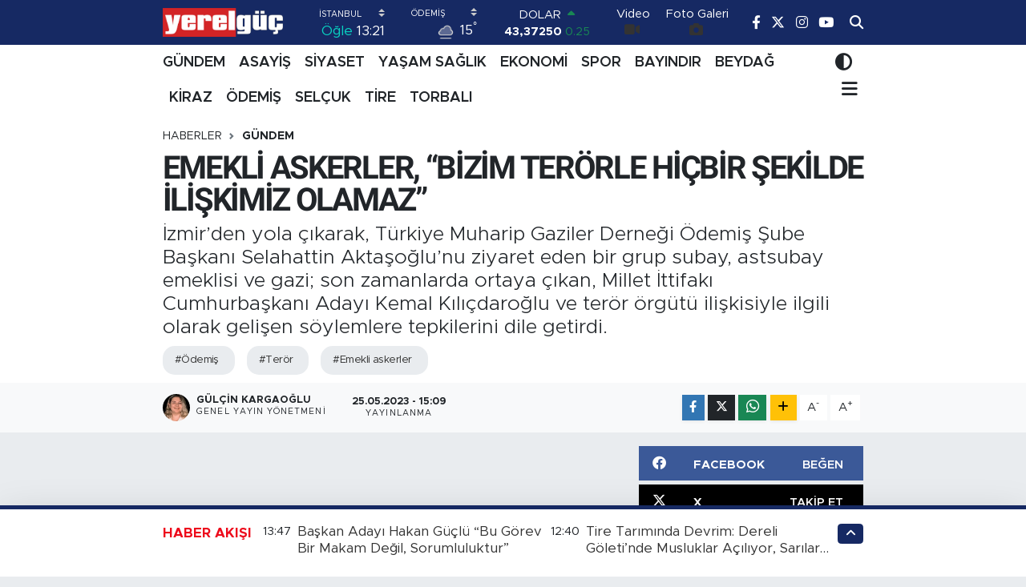

--- FILE ---
content_type: text/html; charset=UTF-8
request_url: https://www.yerelguc.com/emekli-askerler-bizim-terorle-hicbir-sekilde-iliskimiz-olamaz
body_size: 26702
content:
<!DOCTYPE html>
<html lang="tr" data-theme="flow">
<head>
<link rel="dns-prefetch" href="//www.yerelguc.com">
<link rel="dns-prefetch" href="//yerelguccom.teimg.com">
<link rel="dns-prefetch" href="//static.tebilisim.com">
<link rel="dns-prefetch" href="//www.googletagmanager.com">
<link rel="dns-prefetch" href="//pagead2.googlesyndication.com">
<link rel="dns-prefetch" href="//www.facebook.com">
<link rel="dns-prefetch" href="//www.twitter.com">
<link rel="dns-prefetch" href="//www.instagram.com">
<link rel="dns-prefetch" href="//www.youtube.com">
<link rel="dns-prefetch" href="//api.whatsapp.com">
<link rel="dns-prefetch" href="//www.w3.org">
<link rel="dns-prefetch" href="//x.com">
<link rel="dns-prefetch" href="//www.linkedin.com">
<link rel="dns-prefetch" href="//pinterest.com">
<link rel="dns-prefetch" href="//t.me">
<link rel="dns-prefetch" href="//facebook.com">
<link rel="dns-prefetch" href="//www.pinterest.com">
<link rel="dns-prefetch" href="//tebilisim.com">
<link rel="dns-prefetch" href="//twitter.com">

    <meta charset="utf-8">
<title>EMEKLİ ASKERLER, “BİZİM TERÖRLE HİÇBİR ŞEKİLDE İLİŞKİMİZ OLAMAZ” - Yerelgüç Haber I İzmir Haber I Küçük Menderes Havza Haberleri I</title>
<meta name="description" content="İzmir’den yola çıkarak, Türkiye Muharip Gaziler Derneği Ödemiş Şube Başkanı Selahattin Aktaşoğlu’nu ziyaret eden bir grup subay, astsubay emeklisi ve gazi; son zamanlarda ortaya çıkan, Millet İttifakı Cumhurbaşkanı Adayı Kemal Kılıçdaroğlu ve terör örgütü ilişkisiyle ilgili olarak gelişen söylemlere tepkilerini dile getirdi.">
<meta name="keywords" content="Ödemiş, terör, emekli askerler">
<link rel="canonical" href="https://www.yerelguc.com/emekli-askerler-bizim-terorle-hicbir-sekilde-iliskimiz-olamaz">
<meta name="viewport" content="width=device-width,initial-scale=1">
<meta name="X-UA-Compatible" content="IE=edge">
<meta name="robots" content="max-image-preview:large">
<meta name="theme-color" content="#162963">
<meta name="title" content="EMEKLİ ASKERLER, “BİZİM TERÖRLE HİÇBİR ŞEKİLDE İLİŞKİMİZ OLAMAZ”">
<meta name="articleSection" content="video">
<meta name="datePublished" content="2023-05-25T15:09:00+03:00">
<meta name="dateModified" content="2024-02-18T23:15:14+03:00">
<meta name="articleAuthor" content="Gülçin Kargaoğlu">
<meta name="author" content="Gülçin Kargaoğlu">
<link rel="amphtml" href="https://www.yerelguc.com/emekli-askerler-bizim-terorle-hicbir-sekilde-iliskimiz-olamaz/amp">
<meta property="og:site_name" content="Yerelgüç Haber I İzmir Haber I Küçük Menderes Havza Haberleri I">
<meta property="og:title" content="EMEKLİ ASKERLER, “BİZİM TERÖRLE HİÇBİR ŞEKİLDE İLİŞKİMİZ OLAMAZ”">
<meta property="og:description" content="İzmir’den yola çıkarak, Türkiye Muharip Gaziler Derneği Ödemiş Şube Başkanı Selahattin Aktaşoğlu’nu ziyaret eden bir grup subay, astsubay emeklisi ve gazi; son zamanlarda ortaya çıkan, Millet İttifakı Cumhurbaşkanı Adayı Kemal Kılıçdaroğlu ve terör örgütü ilişkisiyle ilgili olarak gelişen söylemlere tepkilerini dile getirdi.">
<meta property="og:url" content="https://www.yerelguc.com/emekli-askerler-bizim-terorle-hicbir-sekilde-iliskimiz-olamaz">
<meta property="og:image" content="https://yerelguccom.teimg.com/yerelguc-com/uploads/2023/05/site-214.jpg">
<meta property="og:type" content="video">
<meta property="og:article:published_time" content="2023-05-25T15:09:00+03:00">
<meta property="og:article:modified_time" content="2024-02-18T23:15:14+03:00">
<meta property="og:video" content="">
<meta property="og:video:secure_url" content="">
<meta property="og:video:width" content="640">
<meta property="og:video:height" content="360">
<meta name="twitter:card" content="player">
<meta name="twitter:site" content="@yerelguc">
<meta name="twitter:title" content="EMEKLİ ASKERLER, “BİZİM TERÖRLE HİÇBİR ŞEKİLDE İLİŞKİMİZ OLAMAZ”">
<meta name="twitter:description" content="İzmir’den yola çıkarak, Türkiye Muharip Gaziler Derneği Ödemiş Şube Başkanı Selahattin Aktaşoğlu’nu ziyaret eden bir grup subay, astsubay emeklisi ve gazi; son zamanlarda ortaya çıkan, Millet İttifakı Cumhurbaşkanı Adayı Kemal Kılıçdaroğlu ve terör örgütü ilişkisiyle ilgili olarak gelişen söylemlere tepkilerini dile getirdi.">
<meta name="twitter:image" content="https://yerelguccom.teimg.com/yerelguc-com/uploads/2023/05/site-214.jpg">
<meta name="twitter:player" content="">
<meta name="twitter:player:width" content="640">
<meta name="twitter:player:height" content="360">
<link rel="manifest" href="https://www.yerelguc.com/manifest.json?v=6.6.4" />
<link rel="preload" href="https://static.tebilisim.com/flow/assets/css/font-awesome/fa-solid-900.woff2" as="font" type="font/woff2" crossorigin />
<link rel="preload" href="https://static.tebilisim.com/flow/assets/css/font-awesome/fa-brands-400.woff2" as="font" type="font/woff2" crossorigin />
<link rel="preload" href="https://static.tebilisim.com/flow/assets/css/weather-icons/font/weathericons-regular-webfont.woff2" as="font" type="font/woff2" crossorigin />
<link rel="preload" href="https://static.tebilisim.com/flow/vendor/te/fonts/metropolis/metropolis-bold.woff2" as="font" type="font/woff2" crossorigin />
<link rel="preload" href="https://static.tebilisim.com/flow/vendor/te/fonts/metropolis/metropolis-light.woff2" as="font" type="font/woff2" crossorigin />
<link rel="preload" href="https://static.tebilisim.com/flow/vendor/te/fonts/metropolis/metropolis-medium.woff2" as="font" type="font/woff2" crossorigin />
<link rel="preload" href="https://static.tebilisim.com/flow/vendor/te/fonts/metropolis/metropolis-regular.woff2" as="font" type="font/woff2" crossorigin />
<link rel="preload" href="https://static.tebilisim.com/flow/vendor/te/fonts/metropolis/metropolis-semibold.woff2" as="font" type="font/woff2" crossorigin />


<link rel="preload" as="style" href="https://static.tebilisim.com/flow/vendor/te/fonts/metropolis.css?v=6.6.4">
<link rel="stylesheet" href="https://static.tebilisim.com/flow/vendor/te/fonts/metropolis.css?v=6.6.4">
<link rel="preload" as="style" href="https://static.tebilisim.com/flow/vendor/te/fonts/roboto.css?v=6.6.4">
<link rel="stylesheet" href="https://static.tebilisim.com/flow/vendor/te/fonts/roboto.css?v=6.6.4">

<style>:root {
        --te-link-color: #333;
        --te-link-hover-color: #000;
        --te-font: "Metropolis";
        --te-secondary-font: "Roboto";
        --te-h1-font-size: 40px;
        --te-color: #162963;
        --te-hover-color: #ed0b1c;
        --mm-ocd-width: 85%!important; /*  Mobil Menü Genişliği */
        --swiper-theme-color: var(--te-color)!important;
        --header-13-color: #ffc107;
    }</style><link rel="preload" as="style" href="https://static.tebilisim.com/flow/assets/vendor/bootstrap/css/bootstrap.min.css?v=6.6.4">
<link rel="stylesheet" href="https://static.tebilisim.com/flow/assets/vendor/bootstrap/css/bootstrap.min.css?v=6.6.4">
<link rel="preload" as="style" href="https://static.tebilisim.com/flow/assets/css/app6.6.4.min.css">
<link rel="stylesheet" href="https://static.tebilisim.com/flow/assets/css/app6.6.4.min.css">



<script type="application/ld+json">{"@context":"https:\/\/schema.org","@type":"WebSite","url":"https:\/\/www.yerelguc.com","potentialAction":{"@type":"SearchAction","target":"https:\/\/www.yerelguc.com\/arama?q={query}","query-input":"required name=query"}}</script>

<script type="application/ld+json">{"@context":"https:\/\/schema.org","@type":"NewsMediaOrganization","url":"https:\/\/www.yerelguc.com","name":"Yerelg\u00fc\u00e7 Haber I \u0130zmir Haber I K\u00fc\u00e7\u00fck Menderes Havza Haberleri I","logo":"https:\/\/yerelguccom.teimg.com\/yerelguc-com\/uploads\/2023\/04\/yerelguc.png","sameAs":["https:\/\/www.facebook.com\/yerelguc","https:\/\/www.twitter.com\/yerelguc","https:\/\/www.youtube.com\/yerelguchaber","https:\/\/www.instagram.com\/yerelguchaber"]}</script>

<script type="application/ld+json">{"@context":"https:\/\/schema.org","@graph":[{"@type":"SiteNavigationElement","name":"Ana Sayfa","url":"https:\/\/www.yerelguc.com","@id":"https:\/\/www.yerelguc.com"},{"@type":"SiteNavigationElement","name":"S\u0130YASET","url":"https:\/\/www.yerelguc.com\/siyaset","@id":"https:\/\/www.yerelguc.com\/siyaset"},{"@type":"SiteNavigationElement","name":"YA\u015eAM SA\u011eLIK","url":"https:\/\/www.yerelguc.com\/yasam-saglik","@id":"https:\/\/www.yerelguc.com\/yasam-saglik"},{"@type":"SiteNavigationElement","name":"EKONOM\u0130","url":"https:\/\/www.yerelguc.com\/ekonomi","@id":"https:\/\/www.yerelguc.com\/ekonomi"},{"@type":"SiteNavigationElement","name":"SPOR","url":"https:\/\/www.yerelguc.com\/spor","@id":"https:\/\/www.yerelguc.com\/spor"},{"@type":"SiteNavigationElement","name":"K\u00dcLT\u00dcR SANAT","url":"https:\/\/www.yerelguc.com\/kultur-sanat","@id":"https:\/\/www.yerelguc.com\/kultur-sanat"},{"@type":"SiteNavigationElement","name":"G\u00dcNDEM","url":"https:\/\/www.yerelguc.com\/gundem","@id":"https:\/\/www.yerelguc.com\/gundem"},{"@type":"SiteNavigationElement","name":"E\u011e\u0130T\u0130M \/ TEKNOLOJ\u0130","url":"https:\/\/www.yerelguc.com\/egitim-teknoloji","@id":"https:\/\/www.yerelguc.com\/egitim-teknoloji"},{"@type":"SiteNavigationElement","name":"ASAY\u0130\u015e","url":"https:\/\/www.yerelguc.com\/asayis","@id":"https:\/\/www.yerelguc.com\/asayis"},{"@type":"SiteNavigationElement","name":"ETK\u0130NL\u0130K","url":"https:\/\/www.yerelguc.com\/etkinlik","@id":"https:\/\/www.yerelguc.com\/etkinlik"},{"@type":"SiteNavigationElement","name":"YEREL Y\u00d6NET\u0130MLER","url":"https:\/\/www.yerelguc.com\/yerel-yonetimler","@id":"https:\/\/www.yerelguc.com\/yerel-yonetimler"},{"@type":"SiteNavigationElement","name":"RESM\u0130 \u0130LANLAR","url":"https:\/\/www.yerelguc.com\/resmi-ilanlar","@id":"https:\/\/www.yerelguc.com\/resmi-ilanlar"},{"@type":"SiteNavigationElement","name":"BELED\u0130YE","url":"https:\/\/www.yerelguc.com\/belediye","@id":"https:\/\/www.yerelguc.com\/belediye"},{"@type":"SiteNavigationElement","name":"REKLAM","url":"https:\/\/www.yerelguc.com\/reklam","@id":"https:\/\/www.yerelguc.com\/reklam"},{"@type":"SiteNavigationElement","name":"\u00d6DEM\u0130\u015e","url":"https:\/\/www.yerelguc.com\/odemis","@id":"https:\/\/www.yerelguc.com\/odemis"},{"@type":"SiteNavigationElement","name":"T\u0130RE","url":"https:\/\/www.yerelguc.com\/tire","@id":"https:\/\/www.yerelguc.com\/tire"},{"@type":"SiteNavigationElement","name":"BEYDA\u011e","url":"https:\/\/www.yerelguc.com\/beydag-1","@id":"https:\/\/www.yerelguc.com\/beydag-1"},{"@type":"SiteNavigationElement","name":"K\u0130RAZ","url":"https:\/\/www.yerelguc.com\/kiraz","@id":"https:\/\/www.yerelguc.com\/kiraz"},{"@type":"SiteNavigationElement","name":"BAYINDIR","url":"https:\/\/www.yerelguc.com\/bayindir","@id":"https:\/\/www.yerelguc.com\/bayindir"},{"@type":"SiteNavigationElement","name":"SEL\u00c7UK","url":"https:\/\/www.yerelguc.com\/selcuk","@id":"https:\/\/www.yerelguc.com\/selcuk"},{"@type":"SiteNavigationElement","name":"TORBALI","url":"https:\/\/www.yerelguc.com\/torbali","@id":"https:\/\/www.yerelguc.com\/torbali"},{"@type":"SiteNavigationElement","name":"\u0130leti\u015fim","url":"https:\/\/www.yerelguc.com\/iletisim","@id":"https:\/\/www.yerelguc.com\/iletisim"},{"@type":"SiteNavigationElement","name":"Gizlilik S\u00f6zle\u015fmesi","url":"https:\/\/www.yerelguc.com\/gizlilik-sozlesmesi","@id":"https:\/\/www.yerelguc.com\/gizlilik-sozlesmesi"},{"@type":"SiteNavigationElement","name":"Yazarlar","url":"https:\/\/www.yerelguc.com\/yazarlar","@id":"https:\/\/www.yerelguc.com\/yazarlar"},{"@type":"SiteNavigationElement","name":"Foto Galeri","url":"https:\/\/www.yerelguc.com\/foto-galeri","@id":"https:\/\/www.yerelguc.com\/foto-galeri"},{"@type":"SiteNavigationElement","name":"Video Galeri","url":"https:\/\/www.yerelguc.com\/video","@id":"https:\/\/www.yerelguc.com\/video"},{"@type":"SiteNavigationElement","name":"Biyografiler","url":"https:\/\/www.yerelguc.com\/biyografi","@id":"https:\/\/www.yerelguc.com\/biyografi"},{"@type":"SiteNavigationElement","name":"Firma Rehberi","url":"https:\/\/www.yerelguc.com\/rehber","@id":"https:\/\/www.yerelguc.com\/rehber"},{"@type":"SiteNavigationElement","name":"Seri \u0130lanlar","url":"https:\/\/www.yerelguc.com\/ilan","@id":"https:\/\/www.yerelguc.com\/ilan"},{"@type":"SiteNavigationElement","name":"Vefatlar","url":"https:\/\/www.yerelguc.com\/vefat","@id":"https:\/\/www.yerelguc.com\/vefat"},{"@type":"SiteNavigationElement","name":"R\u00f6portajlar","url":"https:\/\/www.yerelguc.com\/roportaj","@id":"https:\/\/www.yerelguc.com\/roportaj"},{"@type":"SiteNavigationElement","name":"Anketler","url":"https:\/\/www.yerelguc.com\/anketler","@id":"https:\/\/www.yerelguc.com\/anketler"},{"@type":"SiteNavigationElement","name":"\u00d6demi\u015f Bug\u00fcn, Yar\u0131n ve 1 Haftal\u0131k Hava Durumu Tahmini","url":"https:\/\/www.yerelguc.com\/odemis-hava-durumu","@id":"https:\/\/www.yerelguc.com\/odemis-hava-durumu"},{"@type":"SiteNavigationElement","name":"\u00d6demi\u015f Namaz Vakitleri","url":"https:\/\/www.yerelguc.com\/odemis-namaz-vakitleri","@id":"https:\/\/www.yerelguc.com\/odemis-namaz-vakitleri"},{"@type":"SiteNavigationElement","name":"Puan Durumu ve Fikst\u00fcr","url":"https:\/\/www.yerelguc.com\/futbol\/st-super-lig-puan-durumu-ve-fikstur","@id":"https:\/\/www.yerelguc.com\/futbol\/st-super-lig-puan-durumu-ve-fikstur"}]}</script>

<script type="application/ld+json">{"@context":"https:\/\/schema.org","@type":"BreadcrumbList","itemListElement":[{"@type":"ListItem","position":1,"item":{"@type":"Thing","@id":"https:\/\/www.yerelguc.com","name":"Haberler"}}]}</script>
<script type="application/ld+json">{"@context":"https:\/\/schema.org","@type":"NewsArticle","headline":"EMEKL\u0130 ASKERLER, \u201cB\u0130Z\u0130M TER\u00d6RLE H\u0130\u00c7B\u0130R \u015eEK\u0130LDE \u0130L\u0130\u015eK\u0130M\u0130Z OLAMAZ\u201d","articleSection":"G\u00dcNDEM","dateCreated":"2023-05-25T15:09:00+03:00","datePublished":"2023-05-25T15:09:00+03:00","dateModified":"2024-02-18T23:15:14+03:00","wordCount":774,"genre":"news","mainEntityOfPage":{"@type":"WebPage","@id":"https:\/\/www.yerelguc.com\/emekli-askerler-bizim-terorle-hicbir-sekilde-iliskimiz-olamaz"},"articleBody":"<p><strong>YERELG\u00dc\u00c7\/BURCU TUN\u00c7<\/strong><\/p>\r\n\r\n<p>T\u00fcrkiye Muharip Gaziler Derne\u011fi \u00d6demi\u015f \u015eubesini ziyaret eden subay, astsubay emeklisi ve gaziler \u00d6demi\u015f\u2019te ayr\u0131ca CHP \u00d6demi\u015f \u00f6nceki \u0130l\u00e7e Ba\u015fkan\u0131 Hamdi Halis ve \u0130BB \u00d6demi\u015f Yerel Hizmetler Koordinat\u00f6r\u00fc Hikmet G\u00fcri\u015f ile bir araya geldiler.<\/p>\r\n\r\n<p><strong>KEMAL KILI\u00c7DARO\u011eLU\u2019NA DESTEK VERD\u0130\u011e\u0130M\u0130Z\u0130 BEYAN ETMEK \u0130ST\u0130YORUM<\/strong><\/p>\r\n\r\n<p>Emekli Subay \u0130lhan Akaltun Yerel G\u00fc\u00e7\u2019e yapt\u0131\u011f\u0131 a\u00e7\u0131klamalarda, \u201cBug\u00fcn \u00d6demi\u015f\u2019e subay, astsubay ve gazi arkada\u015flar\u0131m\u0131zla birlikte geldik. \u00d6nce muharip gaziler derne\u011fini ziyaret ettik. Buradan \u00e7\u0131k\u0131p \u00d6demi\u015f halk\u0131yla bir araya gelece\u011fiz. Bize atfedilen su\u00e7lamalar ve yine ayn\u0131 \u015fekilde ba\u015fkalar\u0131na atfedilen su\u00e7lamalar nedeniyle i\u00e7imiz yan\u0131yor. Bizim ter\u00f6rle hi\u00e7bir \u015fekilde ili\u015fkimiz olamaz. \u015eu anda m\u00fcthi\u015f bir dezenformasyon yap\u0131l\u0131yor. Se\u00e7im kazanmak u\u011fruna at\u0131lan bu iftiralar b\u00fcy\u00fck k\u00f6t\u00fcl\u00fckt\u00fcr. Bu nedenle halk\u0131m\u0131z\u0131n \u00fczerinde olu\u015fan bu alg\u0131y\u0131 yok etmeye \u00e7al\u0131\u015f\u0131yoruz. Burada pek \u00e7o\u011fumuz G\u00fcneydo\u011fuda ter\u00f6re kar\u015f\u0131 m\u00fccadele etmi\u015f insanlar\u0131z. \u0130\u00e7imizde hen\u00fcz yeni gazi olan bir arkada\u015f\u0131m\u0131z var. Ben ve askerlerim 2 kere G\u00fcneydo\u011fuda pusuya d\u00fc\u015f\u00fcr\u00fcld\u00fck. Biz kimseyi birbirinden ay\u0131rmadan bu vatan\u0131 korumak i\u00e7in m\u00fccadele ettik. Bu tarz s\u00f6ylemleri kabul etmiyoruz. \u00d6n\u00fcm\u00fczdeki se\u00e7imde do\u011fru tarafta yer almak istiyoruz. Cumhurba\u015fkan\u0131 adaylar\u0131nda birisi olan Kemal K\u0131l\u0131\u00e7daro\u011flu PKK taraf\u0131ndan suikasta u\u011frayan tek liderdir. PKK\u2018n\u0131n yan\u0131nda yer almayan temiz, do\u011fru, ahlakl\u0131 bir insan. Ordumuza sahip \u00e7\u0131kaca\u011f\u0131na inan\u0131yoruz. Askeri liselerimizin ve askeri hastanelerimizin a\u00e7\u0131laca\u011f\u0131n\u0131n taahh\u00fcd\u00fcn\u00fc verdi. En \u00f6nemlisi de artan n\u00fcfusu ile gelecek y\u0131llarda bizim i\u00e7in daha b\u00fcy\u00fck tehlikeler olu\u015fturacak ge\u00e7ici s\u0131\u011f\u0131nmac\u0131lar\u0131n en k\u0131sa zamanda \u00fclkelerine g\u00f6nderilece\u011fi konusunda s\u00f6z verdi. Bu anlamda arkada\u015flar\u0131m\u0131zla birlikte bu do\u011frular\u0131n yan\u0131nda olarak Say\u0131n Kemal K\u0131l\u0131\u00e7daro\u011flu\u2019na destek verdi\u011fimizi beyan etmek istiyorum\u201d dedi.<\/p>\r\n\r\n<p><strong>KAR\u015eILIKLI F\u0130K\u0130R ALI\u015eVER\u0130\u015e\u0130NDE BULUNDUK<\/strong><\/p>\r\n\r\n<p>T\u00fcrkiye Muharip Gaziler Derne\u011fi \u00d6demi\u015f \u015eubesi Ba\u015fkan\u0131 Selahattin Akta\u015fo\u011flu ise \u201cBug\u00fcn derne\u011fimize \u0130zmir\u2019den subay, astsubay ve gazi arkada\u015flar\u0131m\u0131z bizi ziyarete geldiler. Bizlerle do\u011frular\u0131 ve yanl\u0131\u015flar\u0131 payla\u015ft\u0131lar. Kar\u015f\u0131l\u0131kl\u0131 fikir al\u0131\u015fveri\u015finde bulunduk\u201d dedi.<\/p>\r\n\r\n<p><strong>BU SE\u00c7\u0130M\u0130N M\u0130LLET \u0130TT\u0130FAKI LEH\u0130NE SONU\u00c7LANMASINI \u0130ST\u0130YORUZ<\/strong><\/p>\r\n\r\n<p>Emekli Piyade Albay G\u00fcrsel \u00d6zg\u00fcr, \u201cBir gazi \u00e7ocu\u011fu olarak gitti\u011fimiz yerlerde \u00f6nce g\u00f6zbebe\u011fimiz olan Muharip Gaziler Derne\u011fini ziyaret ediyoruz. Bu s\u00fcrece d\u00e2hil olmam\u0131z\u0131n sebebi vatan, millet, bayrak a\u015fk\u0131. Biz herhangi bir partiye ait de\u011filiz. Ama yap\u0131lanlar\u0131 g\u00f6rd\u00fck\u00e7e bizde bu s\u00fcrece katk\u0131 sunmak istedik. Ben G\u00fcneydo\u011fuda pek \u00e7ok yerde g\u00f6rev yapt\u0131m. Buralarda g\u00f6rev yaparken K\u00fcrt k\u00f6kenli karde\u015flerimizle birlikte ter\u00f6re kar\u015f\u0131 b\u00fcy\u00fck sava\u015flar verdik. Bu vatanda\u015flar Millet ittifak\u0131na oy verirse vatan haini oluyor, Cumhur ittifak\u0131na oy verirse vatan haini olmuyorlar. Bu kabul edilemez. Cumhur ittifak\u0131ndan pek \u00e7ok siyasinin raporlarla askerlik yapmad\u0131\u011f\u0131n\u0131 biliyoruz. Ama Kemal K\u0131l\u00e7daro\u011flu\u2019nun o\u011flu Sivas\u2019ta askerli\u011fini yapt\u0131 bunu da biliyoruz. Bu da bizim i\u00e7in dikkat \u00e7ekicidir. Bu s\u00fcre\u00e7te bir referandum oldu\u011funun fark\u0131nday\u0131z. Rejimle ilgili de sorun var. Kad\u0131nlar a\u00e7\u0131s\u0131ndan da b\u00fcy\u00fck tehlikeler g\u00f6r\u00fcyoruz. Bu se\u00e7imin millet ittifak\u0131 lehine sonu\u00e7lanmas\u0131n\u0131 istiyoruz\u201d dedi.<\/p>\r\n\r\n<p><strong>ASLINDA NELER YA\u015eADIKLARINI EN \u0130Y\u0130 ONLAR B\u0130L\u0130YORLAR VE DO\u011eRULARI ONLAR ANLATIYORLAR<\/strong><\/p>\r\n\r\n<p>\u0130BB \u00d6demi\u015f Yerel Hizmetler Koordinat\u00f6r\u00fc Hikmet G\u00fcri\u015f, \u201cBug\u00fcn buraya bilgilendirme ama\u00e7l\u0131 gelen t\u00fcm arkada\u015flar\u0131m\u0131za te\u015fekk\u00fcr ediyoruz. Asl\u0131nda neler ya\u015fad\u0131klar\u0131n\u0131 en iyi onlar biliyorlar ve do\u011frular\u0131 onlar anlat\u0131yorlar\u201d dedi.<\/p>\r\n\r\n<p><strong>V\u0130CDAN\u0130 OLARAK RAHATSIZ OLDU\u011eUM \u0130\u00c7\u0130N BURADAYIM<\/strong><\/p>\r\n\r\n<p>Ter\u00f6rle M\u00fccadele Gazisi \u0130brahim Y\u0131lmaz, \u201cKat\u0131ld\u0131\u011f\u0131m Zeytin dal\u0131 ve \u00e7e\u015fitli operasyonlar\u0131n ard\u0131ndan Suriye\u2019de gazi oldum. Buradaki b\u00fcy\u00fcklerimize te\u015fekk\u00fcr ediyorum. Vicdani olarak baz\u0131 \u015feylerden rahats\u0131zl\u0131k duydum. T\u00fcrkiye\u2019de ter\u00f6r \u00f6rg\u00fct\u00fc taraf\u0131ndan pusu kurulmu\u015f, suikasta u\u011fram\u0131\u015f bir genel ba\u015fkan\u0131n neden ter\u00f6rle ili\u015fkilendirildi\u011fini aram\u0131zda konu\u015fmak i\u00e7in bu durumdan rahats\u0131zl\u0131k duyarak buraya geldim. Vicdani olarak rahats\u0131z oldu\u011fum i\u00e7in buraday\u0131m\u201d dedi.<\/p>","description":"\u0130zmir\u2019den yola \u00e7\u0131karak, T\u00fcrkiye Muharip Gaziler Derne\u011fi \u00d6demi\u015f \u015eube Ba\u015fkan\u0131 Selahattin Akta\u015fo\u011flu\u2019nu ziyaret eden bir grup subay, astsubay emeklisi ve gazi; son zamanlarda ortaya \u00e7\u0131kan, Millet \u0130ttifak\u0131 Cumhurba\u015fkan\u0131 Aday\u0131 Kemal K\u0131l\u0131\u00e7daro\u011flu ve ter\u00f6r \u00f6rg\u00fct\u00fc ili\u015fkisiyle ilgili olarak geli\u015fen s\u00f6ylemlere tepkilerini dile getirdi.","inLanguage":"tr-TR","keywords":["\u00d6demi\u015f","ter\u00f6r","emekli askerler"],"image":{"@type":"ImageObject","url":"https:\/\/yerelguccom.teimg.com\/crop\/1280x720\/yerelguc-com\/uploads\/2023\/05\/site-214.jpg","width":"1280","height":"720","caption":"EMEKL\u0130 ASKERLER, \u201cB\u0130Z\u0130M TER\u00d6RLE H\u0130\u00c7B\u0130R \u015eEK\u0130LDE \u0130L\u0130\u015eK\u0130M\u0130Z OLAMAZ\u201d"},"publishingPrinciples":"https:\/\/www.yerelguc.com\/gizlilik-sozlesmesi","isFamilyFriendly":"http:\/\/schema.org\/True","isAccessibleForFree":"http:\/\/schema.org\/True","publisher":{"@type":"Organization","name":"Yerelg\u00fc\u00e7 Haber I \u0130zmir Haber I K\u00fc\u00e7\u00fck Menderes Havza Haberleri I","image":"https:\/\/yerelguccom.teimg.com\/yerelguc-com\/uploads\/2023\/04\/yerelguc.png","logo":{"@type":"ImageObject","url":"https:\/\/yerelguccom.teimg.com\/yerelguc-com\/uploads\/2023\/04\/yerelguc.png","width":"640","height":"375"}},"author":{"@type":"Person","name":"G\u00fcl\u00e7in Kargao\u011flu","honorificPrefix":"","jobTitle":"Genel Yay\u0131n Y\u00f6netmeni","url":null}}</script>
<script data-cfasync="false" src="https://static.tebilisim.com/flow/assets/js/dark-mode.js?v=6.6.4"></script>





<style>
.mega-menu {z-index: 9999 !important;}
@media screen and (min-width: 1620px) {
    .container {width: 1280px!important; max-width: 1280px!important;}
    #ad_36 {margin-right: 15px !important;}
    #ad_9 {margin-left: 15px !important;}
}

@media screen and (min-width: 1325px) and (max-width: 1620px) {
    .container {width: 1100px!important; max-width: 1100px!important;}
    #ad_36 {margin-right: 100px !important;}
    #ad_9 {margin-left: 100px !important;}
}
@media screen and (min-width: 1295px) and (max-width: 1325px) {
    .container {width: 990px!important; max-width: 990px!important;}
    #ad_36 {margin-right: 165px !important;}
    #ad_9 {margin-left: 165px !important;}
}
@media screen and (min-width: 1200px) and (max-width: 1295px) {
    .container {width: 900px!important; max-width: 900px!important;}
    #ad_36 {margin-right: 210px !important;}
    #ad_9 {margin-left: 210px !important;}

}
</style><script async src="https://www.googletagmanager.com/gtag/js?id=G-Z2YJHG8WBW" type="f801d5c6534caedad926621d-text/javascript"></script>
<script type="f801d5c6534caedad926621d-text/javascript">
  window.dataLayer = window.dataLayer || [];
  function gtag(){dataLayer.push(arguments);}
  gtag('js', new Date());

  gtag('config', 'G-Z2YJHG8WBW');
</script>
<script async src="https://pagead2.googlesyndication.com/pagead/js/adsbygoogle.js?client=ca-pub-8331358962086737" crossorigin="anonymous" type="f801d5c6534caedad926621d-text/javascript"></script>
     <script async src="https://pagead2.googlesyndication.com/pagead/js/adsbygoogle.js?client=ca-pub-8331358962086737" crossorigin="anonymous" type="f801d5c6534caedad926621d-text/javascript"></script>






</head>




<body class="d-flex flex-column min-vh-100">

    
    

    <header class="header-8">
    <nav class="top-header navbar navbar-expand-lg navbar-dark bg-te-color py-1">
        <div class="container">
                            <a class="navbar-brand me-0" href="/" title="Yerelgüç Haber I İzmir Haber I Küçük Menderes Havza Haberleri I">
                <img src="https://yerelguccom.teimg.com/yerelguc-com/uploads/2023/04/yerelguc.png" alt="Yerelgüç Haber I İzmir Haber I Küçük Menderes Havza Haberleri I" width="150" height="40" class="light-mode img-fluid flow-logo">
<img src="https://yerelguccom.teimg.com/yerelguc-com/uploads/2023/04/yerelguc.png" alt="Yerelgüç Haber I İzmir Haber I Küçük Menderes Havza Haberleri I" width="150" height="40" class="dark-mode img-fluid flow-logo d-none">

            </a>
            
            <div class="header-widgets d-lg-flex justify-content-end align-items-center d-none">

                                    <!-- HAVA DURUMU -->

<input type="hidden" name="widget_setting_weathercity" value="38.22780000,27.96955000" />

    
        
        <div class="prayer-top d-none d-lg-flex justify-content-between flex-column">
            <select class="form-select border-0 bg-transparent text-white" name="city" onchange="if (!window.__cfRLUnblockHandlers) return false; window.location.href=this.value" data-cf-modified-f801d5c6534caedad926621d-="">
            <option value="/adana-namaz-vakitleri" >Adana</option>
            <option value="/adiyaman-namaz-vakitleri" >Adıyaman</option>
            <option value="/afyonkarahisar-namaz-vakitleri" >Afyonkarahisar</option>
            <option value="/agri-namaz-vakitleri" >Ağrı</option>
            <option value="/aksaray-namaz-vakitleri" >Aksaray</option>
            <option value="/amasya-namaz-vakitleri" >Amasya</option>
            <option value="/ankara-namaz-vakitleri" >Ankara</option>
            <option value="/antalya-namaz-vakitleri" >Antalya</option>
            <option value="/ardahan-namaz-vakitleri" >Ardahan</option>
            <option value="/artvin-namaz-vakitleri" >Artvin</option>
            <option value="/aydin-namaz-vakitleri" >Aydın</option>
            <option value="/balikesir-namaz-vakitleri" >Balıkesir</option>
            <option value="/bartin-namaz-vakitleri" >Bartın</option>
            <option value="/batman-namaz-vakitleri" >Batman</option>
            <option value="/bayburt-namaz-vakitleri" >Bayburt</option>
            <option value="/bilecik-namaz-vakitleri" >Bilecik</option>
            <option value="/bingol-namaz-vakitleri" >Bingöl</option>
            <option value="/bitlis-namaz-vakitleri" >Bitlis</option>
            <option value="/bolu-namaz-vakitleri" >Bolu</option>
            <option value="/burdur-namaz-vakitleri" >Burdur</option>
            <option value="/bursa-namaz-vakitleri" >Bursa</option>
            <option value="/canakkale-namaz-vakitleri" >Çanakkale</option>
            <option value="/cankiri-namaz-vakitleri" >Çankırı</option>
            <option value="/corum-namaz-vakitleri" >Çorum</option>
            <option value="/denizli-namaz-vakitleri" >Denizli</option>
            <option value="/diyarbakir-namaz-vakitleri" >Diyarbakır</option>
            <option value="/duzce-namaz-vakitleri" >Düzce</option>
            <option value="/edirne-namaz-vakitleri" >Edirne</option>
            <option value="/elazig-namaz-vakitleri" >Elazığ</option>
            <option value="/erzincan-namaz-vakitleri" >Erzincan</option>
            <option value="/erzurum-namaz-vakitleri" >Erzurum</option>
            <option value="/eskisehir-namaz-vakitleri" >Eskişehir</option>
            <option value="/gaziantep-namaz-vakitleri" >Gaziantep</option>
            <option value="/giresun-namaz-vakitleri" >Giresun</option>
            <option value="/gumushane-namaz-vakitleri" >Gümüşhane</option>
            <option value="/hakkari-namaz-vakitleri" >Hakkâri</option>
            <option value="/hatay-namaz-vakitleri" >Hatay</option>
            <option value="/igdir-namaz-vakitleri" >Iğdır</option>
            <option value="/isparta-namaz-vakitleri" >Isparta</option>
            <option value="/istanbul-namaz-vakitleri"  selected >İstanbul</option>
            <option value="/izmir-namaz-vakitleri" >İzmir</option>
            <option value="/kahramanmaras-namaz-vakitleri" >Kahramanmaraş</option>
            <option value="/karabuk-namaz-vakitleri" >Karabük</option>
            <option value="/karaman-namaz-vakitleri" >Karaman</option>
            <option value="/kars-namaz-vakitleri" >Kars</option>
            <option value="/kastamonu-namaz-vakitleri" >Kastamonu</option>
            <option value="/kayseri-namaz-vakitleri" >Kayseri</option>
            <option value="/kilis-namaz-vakitleri" >Kilis</option>
            <option value="/kirikkale-namaz-vakitleri" >Kırıkkale</option>
            <option value="/kirklareli-namaz-vakitleri" >Kırklareli</option>
            <option value="/kirsehir-namaz-vakitleri" >Kırşehir</option>
            <option value="/kocaeli-namaz-vakitleri" >Kocaeli</option>
            <option value="/konya-namaz-vakitleri" >Konya</option>
            <option value="/kutahya-namaz-vakitleri" >Kütahya</option>
            <option value="/malatya-namaz-vakitleri" >Malatya</option>
            <option value="/manisa-namaz-vakitleri" >Manisa</option>
            <option value="/mardin-namaz-vakitleri" >Mardin</option>
            <option value="/mersin-namaz-vakitleri" >Mersin</option>
            <option value="/mugla-namaz-vakitleri" >Muğla</option>
            <option value="/mus-namaz-vakitleri" >Muş</option>
            <option value="/nevsehir-namaz-vakitleri" >Nevşehir</option>
            <option value="/nigde-namaz-vakitleri" >Niğde</option>
            <option value="/ordu-namaz-vakitleri" >Ordu</option>
            <option value="/osmaniye-namaz-vakitleri" >Osmaniye</option>
            <option value="/rize-namaz-vakitleri" >Rize</option>
            <option value="/sakarya-namaz-vakitleri" >Sakarya</option>
            <option value="/samsun-namaz-vakitleri" >Samsun</option>
            <option value="/sanliurfa-namaz-vakitleri" >Şanlıurfa</option>
            <option value="/siirt-namaz-vakitleri" >Siirt</option>
            <option value="/sinop-namaz-vakitleri" >Sinop</option>
            <option value="/sivas-namaz-vakitleri" >Sivas</option>
            <option value="/sirnak-namaz-vakitleri" >Şırnak</option>
            <option value="/tekirdag-namaz-vakitleri" >Tekirdağ</option>
            <option value="/tokat-namaz-vakitleri" >Tokat</option>
            <option value="/trabzon-namaz-vakitleri" >Trabzon</option>
            <option value="/tunceli-namaz-vakitleri" >Tunceli</option>
            <option value="/usak-namaz-vakitleri" >Uşak</option>
            <option value="/van-namaz-vakitleri" >Van</option>
            <option value="/yalova-namaz-vakitleri" >Yalova</option>
            <option value="/yozgat-namaz-vakitleri" >Yozgat</option>
            <option value="/zonguldak-namaz-vakitleri" >Zonguldak</option>
    </select>

                        <div class="text-white text-end"> <span class="text-cyan">Öğle</span> 13:21
            </div>
                    </div>
        <div class="weather-top weather-widget d-none d-lg-flex justify-content-between flex-column">
            <div class="weather">
                <select class="form-select border-0 bg-transparent text-white" name="city">
        <option value="38.80078000,27.04375000" >Aliağa</option>
        <option value="38.37302000,27.08714000" >Balçova</option>
        <option value="38.21741000,27.64744000" >Bayındır</option>
        <option value="38.46222000,27.16667000" >Bayraklı</option>
        <option value="39.17088000,27.18918000" >Bergama</option>
        <option value="38.08241000,28.21609000" >Beydağ</option>
        <option value="38.48492000,27.25235000" >Bornova</option>
        <option value="38.34813000,27.25053000" >Buca</option>
        <option value="38.32614000,26.30574000" >Çeşme</option>
        <option value="38.48802000,26.96596000" >Çiğli</option>
        <option value="39.07100000,26.89017000" >Dikili</option>
        <option value="38.67030000,26.75656000" >Foça</option>
        <option value="38.31098000,27.15178000" >Gaziemir</option>
        <option value="38.37046000,26.86930000" >Güzelbahçe</option>
        <option value="38.36912000,27.12696000" >Karabağlar</option>
        <option value="38.63640000,26.51094000" >Karaburun</option>
        <option value="38.46775000,27.11502000" >Karşıyaka</option>
        <option value="38.40883000,27.49100000" >Kemalpaşa</option>
        <option value="38.23056000,28.20444000" >Kiraz</option>
        <option value="39.08722000,27.38333000" >Kınık</option>
        <option value="38.41448000,27.14412000" >Konak</option>
        <option value="38.24963000,27.13429000" >Menderes</option>
        <option value="38.61608000,27.06315000" >Menemen</option>
        <option value="38.38957000,27.02431000" >Narlıdere</option>
        <option value="38.22780000,27.96955000"  selected >Ödemiş</option>
        <option value="38.18144000,26.88877000" >Seferihisar</option>
        <option value="37.95137000,27.36849000" >Selçuk</option>
        <option value="38.06582000,27.72730000" >Tire</option>
        <option value="38.17603000,27.37182000" >Torbalı</option>
        <option value="38.32292000,26.76403000" >Urla</option>
    </select>




            </div>
            <div class="weather-degree text-light text-end">
                <img src="//cdn.weatherapi.com/weather/64x64/day/143.png" class="condition" width="26" height="26" alt="15"/>
                <span class="degree text-white">15</span><sup>°</sup>
            </div>
        </div>

    
<div data-location='{"city":"TUXX0014"}' class="d-none"></div>


                    <!-- PİYASALAR -->
        <div class="parite-top position-relative overflow-hidden" style="height: 40px;">
        <div class="newsticker">
            <ul class="newsticker__h4 list-unstyled text-white small" data-header="8">
                <li class="newsticker__item dollar">
                    <div>DOLAR <i class="fa fa-caret-up text-success ms-1"></i> </div>
                    <div class="fw-bold d-inline-block">43,37250</div><span
                        class="text-success d-inline-block ms-1">0.25</span>
                </li>
                <li class="newsticker__item euro">
                    <div>EURO <i class="fa fa-caret-up text-success ms-1"></i> </div>
                    <div class="fw-bold d-inline-block">51,32790</div><span
                        class="text-success d-inline-block ms-1">0.73</span>
                </li>
                <li class="newsticker__item sterlin">
                    <div>STERLİN <i class="fa fa-caret-up text-success ms-1"></i> </div>
                    <div class="fw-bold d-inline-block">59,22610</div><span
                        class="text-success d-inline-block ms-1">1.15</span>
                </li>
                <li class="newsticker__item altin">
                    <div>G.ALTIN <i class="fa fa-caret-down text-danger ms-1"></i> </div>
                    <div class="fw-bold d-inline-block">6945,51000</div><span
                        class="text-danger d-inline-block ms-1">-0.02</span>
                </li>
                <li class="newsticker__item bist">
                    <div>BİST100 <i class="fa fa-caret-up text-success ms-1"></i></div>
                    <div class="fw-bold d-inline-block">12.993,00</div><span class="text-success d-inline-block ms-1">110</span>
                </li>
                <li class="newsticker__item btc">
                    <div>BITCOIN <i class="fa fa-caret-down text-danger ms-1"></i> </div>
                    <div class="fw-bold d-inline-block">89.711,01</div><span class="text-danger d-inline-block ms-1">-0.06</span>
                </li>
            </ul>
        </div>
    </div>
    

                                <div class="1">
    <a href="/video" class="text-center d-block mt-1 " target="_self" title="Video">
        <div class="small text-white lh-1">Video</div>
        <i class="fa fa-video me-1"></i>    </a>
</div>
<div class="0">
    <a href="/foto-galeri" class="text-center d-block mt-1 " target="_self" title="Foto Galeri">
        <div class="small text-white lh-1">Foto Galeri</div>
        <i class="fa fa-camera me-1"></i>    </a>
</div>


                <div class="top-social-media">
                                        <a href="https://www.facebook.com/yerelguc" class="ms-2" target="_blank" rel="nofollow noreferrer noopener"><i class="fab fa-facebook-f text-white"></i></a>
                                                            <a href="https://www.twitter.com/yerelguc" class="ms-2" target="_blank" rel="nofollow noreferrer noopener"><i class="fab fa-x-twitter text-white"></i></a>
                                                            <a href="https://www.instagram.com/yerelguchaber" class="ms-2" target="_blank" rel="nofollow noreferrer noopener"><i class="fab fa-instagram text-white"></i></a>
                                                                                <a href="https://www.youtube.com/yerelguchaber" class="ms-2" target="_blank" rel="nofollow noreferrer noopener"><i class="fab fa-youtube text-white"></i></a>
                                                        </div>
                <div class="search-top">
                    <a href="/arama" class="d-block" title="Ara">
                        <i class="fa fa-search text-white"></i>
                    </a>
                </div>
            </div>
            <ul class="nav d-lg-none px-2">
                <li class="nav-item dropdown ">
    <a href="#" class="me-2 text-white " data-bs-toggle="dropdown" data-bs-display="static">
        <i class="fas fa-adjust fa-lg theme-icon-active"></i>
    </a>
    <ul class="dropdown-menu min-w-auto dropdown-menu-end shadow-none border-0 rounded-0">
        <li>
            <button type="button" class="dropdown-item d-flex align-items-center active" data-bs-theme-value="light">
                <i class="fa fa-sun me-1 mode-switch"></i>
                Açık
            </button>
        </li>
        <li>
            <button type="button" class="dropdown-item d-flex align-items-center" data-bs-theme-value="dark">
                <i class="fa fa-moon me-1 mode-switch"></i>
                Koyu
            </button>
        </li>
        <li>
            <button type="button" class="dropdown-item d-flex align-items-center" data-bs-theme-value="auto">
                <i class="fas fa-adjust me-1 mode-switch"></i>
                Sistem
            </button>
        </li>
    </ul>
</li>

                <li class="nav-item"><a href="/arama" class="me-2 text-white" title="Ara"><i class="fa fa-search fa-lg"></i></a></li>
                <li class="nav-item"><a href="#menu" title="Ana Menü" class="text-white"><i class="fa fa-bars fa-lg"></i></a></li>
            </ul>
        </div>
    </nav>
    <div class="main-menu navbar navbar-expand-lg d-none d-lg-block bg-white">
        <div class="container">
            <ul  class="nav fw-semibold">
        <li class="nav-item   ">
        <a href="/gundem" class="nav-link text-dark" target="_self" title="GÜNDEM">GÜNDEM</a>
        
    </li>
        <li class="nav-item   ">
        <a href="/asayis" class="nav-link text-dark" target="_self" title="ASAYİŞ">ASAYİŞ</a>
        
    </li>
        <li class="nav-item   ">
        <a href="/siyaset" class="nav-link text-dark" target="_self" title="SİYASET">SİYASET</a>
        
    </li>
        <li class="nav-item   ">
        <a href="/yasam-saglik" class="nav-link text-dark" target="_self" title="YAŞAM SAĞLIK">YAŞAM SAĞLIK</a>
        
    </li>
        <li class="nav-item   ">
        <a href="/ekonomi" class="nav-link text-dark" target="_self" title="EKONOMİ">EKONOMİ</a>
        
    </li>
        <li class="nav-item   ">
        <a href="/spor" class="nav-link text-dark" target="_self" title="SPOR">SPOR</a>
        
    </li>
        <li class="nav-item   ">
        <a href="/bayindir" class="nav-link text-dark" target="_self" title="BAYINDIR">BAYINDIR</a>
        
    </li>
        <li class="nav-item   ">
        <a href="/beydag-1" class="nav-link text-dark" target="_self" title="BEYDAĞ">BEYDAĞ</a>
        
    </li>
        <li class="nav-item   ">
        <a href="/kiraz" class="nav-link text-dark" target="_self" title="KİRAZ">KİRAZ</a>
        
    </li>
        <li class="nav-item   ">
        <a href="/odemis" class="nav-link text-dark" target="_self" title="ÖDEMİŞ">ÖDEMİŞ</a>
        
    </li>
        <li class="nav-item   ">
        <a href="/selcuk" class="nav-link text-dark" target="_self" title="SELÇUK">SELÇUK</a>
        
    </li>
        <li class="nav-item   ">
        <a href="/tire" class="nav-link text-dark" target="_self" title="TİRE">TİRE</a>
        
    </li>
        <li class="nav-item   ">
        <a href="/torbali" class="nav-link text-dark" target="_self" title="TORBALI">TORBALI</a>
        
    </li>
    </ul>

            <ul class="navigation-menu nav d-flex align-items-center">
                <li class="nav-item dropdown d-none d-lg-block">
    <a href="#" class="text-dark " data-bs-toggle="dropdown" data-bs-display="static">
        <i class="fas fa-adjust fa-lg theme-icon-active"></i>
    </a>
    <ul class="dropdown-menu min-w-auto dropdown-menu-end shadow-none border-0 rounded-0">
        <li>
            <button type="button" class="dropdown-item d-flex align-items-center active" data-bs-theme-value="light">
                <i class="fa fa-sun me-1 mode-switch"></i>
                Açık
            </button>
        </li>
        <li>
            <button type="button" class="dropdown-item d-flex align-items-center" data-bs-theme-value="dark">
                <i class="fa fa-moon me-1 mode-switch"></i>
                Koyu
            </button>
        </li>
        <li>
            <button type="button" class="dropdown-item d-flex align-items-center" data-bs-theme-value="auto">
                <i class="fas fa-adjust me-1 mode-switch"></i>
                Sistem
            </button>
        </li>
    </ul>
</li>

                <li class="nav-item dropdown position-static">
                    <a class="nav-link pe-0 text-dark" data-bs-toggle="dropdown" href="#" aria-haspopup="true"
                        aria-expanded="false" title="Ana Menü">
                        <i class="fa fa-bars fa-lg"></i>
                    </a>
                    <div class="mega-menu dropdown-menu dropdown-menu-end text-capitalize shadow-lg border-0 rounded-0">

    <div class="row g-3 small p-3">

                <div class="col">
            <div class="extra-sections bg-light p-3 border">
                <a href="https://www.yerelguc.com/istanbul-nobetci-eczaneler" title="İstanbul Nöbetçi Eczaneler" class="d-block border-bottom pb-2 mb-2" target="_self"><i class="fa-solid fa-capsules me-2"></i>İstanbul Nöbetçi Eczaneler</a>
<a href="https://www.yerelguc.com/istanbul-hava-durumu" title="İstanbul Hava Durumu" class="d-block border-bottom pb-2 mb-2" target="_self"><i class="fa-solid fa-cloud-sun me-2"></i>İstanbul Hava Durumu</a>
<a href="https://www.yerelguc.com/istanbul-namaz-vakitleri" title="İstanbul Namaz Vakitleri" class="d-block border-bottom pb-2 mb-2" target="_self"><i class="fa-solid fa-mosque me-2"></i>İstanbul Namaz Vakitleri</a>
<a href="https://www.yerelguc.com/istanbul-trafik-durumu" title="İstanbul Trafik Yoğunluk Haritası" class="d-block border-bottom pb-2 mb-2" target="_self"><i class="fa-solid fa-car me-2"></i>İstanbul Trafik Yoğunluk Haritası</a>
<a href="https://www.yerelguc.com/futbol/super-lig-puan-durumu-ve-fikstur" title="Süper Lig Puan Durumu ve Fikstür" class="d-block border-bottom pb-2 mb-2" target="_self"><i class="fa-solid fa-chart-bar me-2"></i>Süper Lig Puan Durumu ve Fikstür</a>
<a href="https://www.yerelguc.com/tum-mansetler" title="Tüm Manşetler" class="d-block border-bottom pb-2 mb-2" target="_self"><i class="fa-solid fa-newspaper me-2"></i>Tüm Manşetler</a>
<a href="https://www.yerelguc.com/sondakika-haberleri" title="Son Dakika Haberleri" class="d-block border-bottom pb-2 mb-2" target="_self"><i class="fa-solid fa-bell me-2"></i>Son Dakika Haberleri</a>

            </div>
        </div>
        
        <div class="col">
        <a href="/gundem" class="d-block border-bottom  pb-2 mb-2" target="_self" title="GÜNDEM">GÜNDEM</a>
        </div>
<div class="col">
        <a href="/spor" class="d-block border-bottom  pb-2 mb-2" target="_self" title="SPOR">SPOR</a>
            <a href="/kultur-sanat" class="d-block border-bottom  pb-2 mb-2" target="_self" title="KÜLTÜR SANAT">KÜLTÜR SANAT</a>
        </div>


    </div>

    <div class="p-3 bg-light">
                <a class="me-3"
            href="https://www.facebook.com/yerelguc" target="_blank" rel="nofollow noreferrer noopener"><i class="fab fa-facebook me-2 text-navy"></i> Facebook</a>
                        <a class="me-3"
            href="https://www.twitter.com/yerelguc" target="_blank" rel="nofollow noreferrer noopener"><i class="fab fa-x-twitter "></i> Twitter</a>
                        <a class="me-3"
            href="https://www.instagram.com/yerelguchaber" target="_blank" rel="nofollow noreferrer noopener"><i class="fab fa-instagram me-2 text-magenta"></i> Instagram</a>
                                <a class="me-3"
            href="https://www.youtube.com/yerelguchaber" target="_blank" rel="nofollow noreferrer noopener"><i class="fab fa-youtube me-2 text-danger"></i> Youtube</a>
                                                <a class="" href="https://api.whatsapp.com/send?phone=05534270532" title="Whatsapp" rel="nofollow noreferrer noopener"><i
            class="fab fa-whatsapp me-2 text-navy"></i> WhatsApp İhbar Hattı</a>    </div>

    <div class="mega-menu-footer p-2 bg-te-color">
        <a class="dropdown-item text-white" href="/kunye" title="Künye"><i class="fa fa-id-card me-2"></i> Künye</a>
        <a class="dropdown-item text-white" href="/iletisim" title="İletişim"><i class="fa fa-envelope me-2"></i> İletişim</a>
        <a class="dropdown-item text-white" href="/rss-baglantilari" title="RSS Bağlantıları"><i class="fa fa-rss me-2"></i> RSS Bağlantıları</a>
        <a class="dropdown-item text-white" href="/member/login" title="Üyelik Girişi"><i class="fa fa-user me-2"></i> Üyelik Girişi</a>
    </div>


</div>

                </li>
            </ul>
        </div>
    </div>
    <ul  class="mobile-categories d-lg-none list-inline bg-white">
        <li class="list-inline-item">
        <a href="/gundem" class="text-dark" target="_self" title="GÜNDEM">
                GÜNDEM
        </a>
    </li>
        <li class="list-inline-item">
        <a href="/asayis" class="text-dark" target="_self" title="ASAYİŞ">
                ASAYİŞ
        </a>
    </li>
        <li class="list-inline-item">
        <a href="/siyaset" class="text-dark" target="_self" title="SİYASET">
                SİYASET
        </a>
    </li>
        <li class="list-inline-item">
        <a href="/yasam-saglik" class="text-dark" target="_self" title="YAŞAM SAĞLIK">
                YAŞAM SAĞLIK
        </a>
    </li>
        <li class="list-inline-item">
        <a href="/ekonomi" class="text-dark" target="_self" title="EKONOMİ">
                EKONOMİ
        </a>
    </li>
        <li class="list-inline-item">
        <a href="/spor" class="text-dark" target="_self" title="SPOR">
                SPOR
        </a>
    </li>
        <li class="list-inline-item">
        <a href="/bayindir" class="text-dark" target="_self" title="BAYINDIR">
                BAYINDIR
        </a>
    </li>
        <li class="list-inline-item">
        <a href="/beydag-1" class="text-dark" target="_self" title="BEYDAĞ">
                BEYDAĞ
        </a>
    </li>
        <li class="list-inline-item">
        <a href="/kiraz" class="text-dark" target="_self" title="KİRAZ">
                KİRAZ
        </a>
    </li>
        <li class="list-inline-item">
        <a href="/odemis" class="text-dark" target="_self" title="ÖDEMİŞ">
                ÖDEMİŞ
        </a>
    </li>
        <li class="list-inline-item">
        <a href="/selcuk" class="text-dark" target="_self" title="SELÇUK">
                SELÇUK
        </a>
    </li>
        <li class="list-inline-item">
        <a href="/tire" class="text-dark" target="_self" title="TİRE">
                TİRE
        </a>
    </li>
        <li class="list-inline-item">
        <a href="/torbali" class="text-dark" target="_self" title="TORBALI">
                TORBALI
        </a>
    </li>
    </ul>

</header>






<main class="single overflow-hidden" style="min-height: 300px">

            
    
    <div class="infinite" data-show-advert="1">

    

    <div class="infinite-item d-block" data-id="30464" data-category-id="9" data-reference="TE\Archive\Models\Archive" data-json-url="/service/json/featured-infinite.json">

        

        <div class="post-header pt-3 bg-white">

    <div class="container">

        
        <nav class="meta-category d-flex justify-content-lg-start" style="--bs-breadcrumb-divider: url(&#34;data:image/svg+xml,%3Csvg xmlns='http://www.w3.org/2000/svg' width='8' height='8'%3E%3Cpath d='M2.5 0L1 1.5 3.5 4 1 6.5 2.5 8l4-4-4-4z' fill='%236c757d'/%3E%3C/svg%3E&#34;);" aria-label="breadcrumb">
        <ol class="breadcrumb mb-0">
            <li class="breadcrumb-item"><a href="https://www.yerelguc.com" class="breadcrumb_link" target="_self">Haberler</a></li>
            <li class="breadcrumb-item active fw-bold" aria-current="page"><a href="/gundem" target="_self" class="breadcrumb_link text-dark" title="GÜNDEM">GÜNDEM</a></li>
        </ol>
</nav>

        <h1 class="h2 fw-bold text-lg-start headline my-2" itemprop="headline">EMEKLİ ASKERLER, “BİZİM TERÖRLE HİÇBİR ŞEKİLDE İLİŞKİMİZ OLAMAZ”</h1>
        
        <h2 class="lead text-lg-start text-dark my-2 description" itemprop="description">İzmir’den yola çıkarak, Türkiye Muharip Gaziler Derneği Ödemiş Şube Başkanı Selahattin Aktaşoğlu’nu ziyaret eden bir grup subay, astsubay emeklisi ve gazi; son zamanlarda ortaya çıkan, Millet İttifakı Cumhurbaşkanı Adayı Kemal Kılıçdaroğlu ve terör örgütü ilişkisiyle ilgili olarak gelişen söylemlere tepkilerini dile getirdi.</h2>
        
        <div class="news-tags">
        <a href="https://www.yerelguc.com/haberleri/odemis" title="Ödemiş" class="news-tags__link" rel="nofollow">#Ödemiş</a>
        <a href="https://www.yerelguc.com/haberleri/teror" title="terör" class="news-tags__link" rel="nofollow">#Terör</a>
        <a href="https://www.yerelguc.com/haberleri/emekli-askerler" title="emekli askerler" class="news-tags__link" rel="nofollow">#Emekli askerler</a>
    </div>

    </div>

    <div class="bg-light py-1">
        <div class="container d-flex justify-content-between align-items-center">

            <div class="meta-author">
            <a href="/muhabir/143/gulcin-kargaoglu" class="d-flex" title="Gülçin Kargaoğlu" target="_self">
            <img class="me-2 rounded-circle" width="34" height="34" src="https://yerelguccom.teimg.com/yerelguc-com/uploads/2025/08/users/84bb9bf6-7431-4afe-8bbe-ed2113147fd2-3.jpg"
                loading="lazy" alt="Gülçin Kargaoğlu">
            <div class="me-3 flex-column align-items-center justify-content-center">
                <div class="fw-bold text-dark">Gülçin Kargaoğlu</div>
                <div class="info text-dark">Genel Yayın Yönetmeni</div>
            </div>
        </a>
    
    <div class="box">
    <time class="fw-bold">25.05.2023 - 15:09</time>
    <span class="info">Yayınlanma</span>
</div>

    
    
    

</div>


            <div class="share-area justify-content-end align-items-center d-none d-lg-flex">

    <div class="mobile-share-button-container mb-2 d-block d-md-none">
    <button class="btn btn-primary btn-sm rounded-0 shadow-sm w-100" onclick="if (!window.__cfRLUnblockHandlers) return false; handleMobileShare(event, 'EMEKLİ ASKERLER, “BİZİM TERÖRLE HİÇBİR ŞEKİLDE İLİŞKİMİZ OLAMAZ”', 'https://www.yerelguc.com/emekli-askerler-bizim-terorle-hicbir-sekilde-iliskimiz-olamaz')" title="Paylaş" data-cf-modified-f801d5c6534caedad926621d-="">
        <i class="fas fa-share-alt me-2"></i>Paylaş
    </button>
</div>

<div class="social-buttons-new d-none d-md-flex justify-content-between">
    <a href="https://www.facebook.com/sharer/sharer.php?u=https%3A%2F%2Fwww.yerelguc.com%2Femekli-askerler-bizim-terorle-hicbir-sekilde-iliskimiz-olamaz" onclick="if (!window.__cfRLUnblockHandlers) return false; initiateDesktopShare(event, 'facebook')" class="btn btn-primary btn-sm rounded-0 shadow-sm me-1" title="Facebook'ta Paylaş" data-platform="facebook" data-share-url="https://www.yerelguc.com/emekli-askerler-bizim-terorle-hicbir-sekilde-iliskimiz-olamaz" data-share-title="EMEKLİ ASKERLER, “BİZİM TERÖRLE HİÇBİR ŞEKİLDE İLİŞKİMİZ OLAMAZ”" rel="noreferrer nofollow noopener external" data-cf-modified-f801d5c6534caedad926621d-="">
        <i class="fab fa-facebook-f"></i>
    </a>

    <a href="https://x.com/intent/tweet?url=https%3A%2F%2Fwww.yerelguc.com%2Femekli-askerler-bizim-terorle-hicbir-sekilde-iliskimiz-olamaz&text=EMEKL%C4%B0+ASKERLER%2C+%E2%80%9CB%C4%B0Z%C4%B0M+TER%C3%96RLE+H%C4%B0%C3%87B%C4%B0R+%C5%9EEK%C4%B0LDE+%C4%B0L%C4%B0%C5%9EK%C4%B0M%C4%B0Z+OLAMAZ%E2%80%9D" onclick="if (!window.__cfRLUnblockHandlers) return false; initiateDesktopShare(event, 'twitter')" class="btn btn-dark btn-sm rounded-0 shadow-sm me-1" title="X'de Paylaş" data-platform="twitter" data-share-url="https://www.yerelguc.com/emekli-askerler-bizim-terorle-hicbir-sekilde-iliskimiz-olamaz" data-share-title="EMEKLİ ASKERLER, “BİZİM TERÖRLE HİÇBİR ŞEKİLDE İLİŞKİMİZ OLAMAZ”" rel="noreferrer nofollow noopener external" data-cf-modified-f801d5c6534caedad926621d-="">
        <i class="fab fa-x-twitter text-white"></i>
    </a>

    <a href="https://api.whatsapp.com/send?text=EMEKL%C4%B0+ASKERLER%2C+%E2%80%9CB%C4%B0Z%C4%B0M+TER%C3%96RLE+H%C4%B0%C3%87B%C4%B0R+%C5%9EEK%C4%B0LDE+%C4%B0L%C4%B0%C5%9EK%C4%B0M%C4%B0Z+OLAMAZ%E2%80%9D+-+https%3A%2F%2Fwww.yerelguc.com%2Femekli-askerler-bizim-terorle-hicbir-sekilde-iliskimiz-olamaz" onclick="if (!window.__cfRLUnblockHandlers) return false; initiateDesktopShare(event, 'whatsapp')" class="btn btn-success btn-sm rounded-0 btn-whatsapp shadow-sm me-1" title="Whatsapp'ta Paylaş" data-platform="whatsapp" data-share-url="https://www.yerelguc.com/emekli-askerler-bizim-terorle-hicbir-sekilde-iliskimiz-olamaz" data-share-title="EMEKLİ ASKERLER, “BİZİM TERÖRLE HİÇBİR ŞEKİLDE İLİŞKİMİZ OLAMAZ”" rel="noreferrer nofollow noopener external" data-cf-modified-f801d5c6534caedad926621d-="">
        <i class="fab fa-whatsapp fa-lg"></i>
    </a>

    <div class="dropdown">
        <button class="dropdownButton btn btn-sm rounded-0 btn-warning border-none shadow-sm me-1" type="button" data-bs-toggle="dropdown" name="socialDropdownButton" title="Daha Fazla">
            <i id="icon" class="fa fa-plus"></i>
        </button>

        <ul class="dropdown-menu dropdown-menu-end border-0 rounded-1 shadow">
            <li>
                <a href="https://www.linkedin.com/sharing/share-offsite/?url=https%3A%2F%2Fwww.yerelguc.com%2Femekli-askerler-bizim-terorle-hicbir-sekilde-iliskimiz-olamaz" class="dropdown-item" onclick="if (!window.__cfRLUnblockHandlers) return false; initiateDesktopShare(event, 'linkedin')" data-platform="linkedin" data-share-url="https://www.yerelguc.com/emekli-askerler-bizim-terorle-hicbir-sekilde-iliskimiz-olamaz" data-share-title="EMEKLİ ASKERLER, “BİZİM TERÖRLE HİÇBİR ŞEKİLDE İLİŞKİMİZ OLAMAZ”" rel="noreferrer nofollow noopener external" title="Linkedin" data-cf-modified-f801d5c6534caedad926621d-="">
                    <i class="fab fa-linkedin text-primary me-2"></i>Linkedin
                </a>
            </li>
            <li>
                <a href="https://pinterest.com/pin/create/button/?url=https%3A%2F%2Fwww.yerelguc.com%2Femekli-askerler-bizim-terorle-hicbir-sekilde-iliskimiz-olamaz&description=EMEKL%C4%B0+ASKERLER%2C+%E2%80%9CB%C4%B0Z%C4%B0M+TER%C3%96RLE+H%C4%B0%C3%87B%C4%B0R+%C5%9EEK%C4%B0LDE+%C4%B0L%C4%B0%C5%9EK%C4%B0M%C4%B0Z+OLAMAZ%E2%80%9D&media=" class="dropdown-item" onclick="if (!window.__cfRLUnblockHandlers) return false; initiateDesktopShare(event, 'pinterest')" data-platform="pinterest" data-share-url="https://www.yerelguc.com/emekli-askerler-bizim-terorle-hicbir-sekilde-iliskimiz-olamaz" data-share-title="EMEKLİ ASKERLER, “BİZİM TERÖRLE HİÇBİR ŞEKİLDE İLİŞKİMİZ OLAMAZ”" rel="noreferrer nofollow noopener external" title="Pinterest" data-cf-modified-f801d5c6534caedad926621d-="">
                    <i class="fab fa-pinterest text-danger me-2"></i>Pinterest
                </a>
            </li>
            <li>
                <a href="https://t.me/share/url?url=https%3A%2F%2Fwww.yerelguc.com%2Femekli-askerler-bizim-terorle-hicbir-sekilde-iliskimiz-olamaz&text=EMEKL%C4%B0+ASKERLER%2C+%E2%80%9CB%C4%B0Z%C4%B0M+TER%C3%96RLE+H%C4%B0%C3%87B%C4%B0R+%C5%9EEK%C4%B0LDE+%C4%B0L%C4%B0%C5%9EK%C4%B0M%C4%B0Z+OLAMAZ%E2%80%9D" class="dropdown-item" onclick="if (!window.__cfRLUnblockHandlers) return false; initiateDesktopShare(event, 'telegram')" data-platform="telegram" data-share-url="https://www.yerelguc.com/emekli-askerler-bizim-terorle-hicbir-sekilde-iliskimiz-olamaz" data-share-title="EMEKLİ ASKERLER, “BİZİM TERÖRLE HİÇBİR ŞEKİLDE İLİŞKİMİZ OLAMAZ”" rel="noreferrer nofollow noopener external" title="Telegram" data-cf-modified-f801d5c6534caedad926621d-="">
                    <i class="fab fa-telegram-plane text-primary me-2"></i>Telegram
                </a>
            </li>
            <li class="border-0">
                <a class="dropdown-item" href="javascript:void(0)" onclick="if (!window.__cfRLUnblockHandlers) return false; printContent(event)" title="Yazdır" data-cf-modified-f801d5c6534caedad926621d-="">
                    <i class="fas fa-print text-dark me-2"></i>
                    Yazdır
                </a>
            </li>
            <li class="border-0">
                <a class="dropdown-item" href="javascript:void(0)" onclick="if (!window.__cfRLUnblockHandlers) return false; copyURL(event, 'https://www.yerelguc.com/emekli-askerler-bizim-terorle-hicbir-sekilde-iliskimiz-olamaz')" rel="noreferrer nofollow noopener external" title="Bağlantıyı Kopyala" data-cf-modified-f801d5c6534caedad926621d-="">
                    <i class="fas fa-link text-dark me-2"></i>
                    Kopyala
                </a>
            </li>
        </ul>
    </div>
</div>

<script type="f801d5c6534caedad926621d-text/javascript">
    var shareableModelId = 30464;
    var shareableModelClass = 'TE\\Archive\\Models\\Archive';

    function shareCount(id, model, platform, url) {
        fetch("https://www.yerelguc.com/sharecount", {
            method: 'POST',
            headers: {
                'Content-Type': 'application/json',
                'X-CSRF-TOKEN': document.querySelector('meta[name="csrf-token"]')?.getAttribute('content')
            },
            body: JSON.stringify({ id, model, platform, url })
        }).catch(err => console.error('Share count fetch error:', err));
    }

    function goSharePopup(url, title, width = 600, height = 400) {
        const left = (screen.width - width) / 2;
        const top = (screen.height - height) / 2;
        window.open(
            url,
            title,
            `width=${width},height=${height},left=${left},top=${top},resizable=yes,scrollbars=yes`
        );
    }

    async function handleMobileShare(event, title, url) {
        event.preventDefault();

        if (shareableModelId && shareableModelClass) {
            shareCount(shareableModelId, shareableModelClass, 'native_mobile_share', url);
        }

        const isAndroidWebView = navigator.userAgent.includes('Android') && !navigator.share;

        if (isAndroidWebView) {
            window.location.href = 'androidshare://paylas?title=' + encodeURIComponent(title) + '&url=' + encodeURIComponent(url);
            return;
        }

        if (navigator.share) {
            try {
                await navigator.share({ title: title, url: url });
            } catch (error) {
                if (error.name !== 'AbortError') {
                    console.error('Web Share API failed:', error);
                }
            }
        } else {
            alert("Bu cihaz paylaşımı desteklemiyor.");
        }
    }

    function initiateDesktopShare(event, platformOverride = null) {
        event.preventDefault();
        const anchor = event.currentTarget;
        const platform = platformOverride || anchor.dataset.platform;
        const webShareUrl = anchor.href;
        const contentUrl = anchor.dataset.shareUrl || webShareUrl;

        if (shareableModelId && shareableModelClass && platform) {
            shareCount(shareableModelId, shareableModelClass, platform, contentUrl);
        }

        goSharePopup(webShareUrl, platform ? platform.charAt(0).toUpperCase() + platform.slice(1) : "Share");
    }

    function copyURL(event, urlToCopy) {
        event.preventDefault();
        navigator.clipboard.writeText(urlToCopy).then(() => {
            alert('Bağlantı panoya kopyalandı!');
        }).catch(err => {
            console.error('Could not copy text: ', err);
            try {
                const textArea = document.createElement("textarea");
                textArea.value = urlToCopy;
                textArea.style.position = "fixed";
                document.body.appendChild(textArea);
                textArea.focus();
                textArea.select();
                document.execCommand('copy');
                document.body.removeChild(textArea);
                alert('Bağlantı panoya kopyalandı!');
            } catch (fallbackErr) {
                console.error('Fallback copy failed:', fallbackErr);
            }
        });
    }

    function printContent(event) {
        event.preventDefault();

        const triggerElement = event.currentTarget;
        const contextContainer = triggerElement.closest('.infinite-item') || document;

        const header      = contextContainer.querySelector('.post-header');
        const media       = contextContainer.querySelector('.news-section .col-lg-8 .inner, .news-section .col-lg-8 .ratio, .news-section .col-lg-8 iframe');
        const articleBody = contextContainer.querySelector('.article-text');

        if (!header && !media && !articleBody) {
            window.print();
            return;
        }

        let printHtml = '';
        
        if (header) {
            const titleEl = header.querySelector('h1');
            const descEl  = header.querySelector('.description, h2.lead');

            let cleanHeaderHtml = '<div class="printed-header">';
            if (titleEl) cleanHeaderHtml += titleEl.outerHTML;
            if (descEl)  cleanHeaderHtml += descEl.outerHTML;
            cleanHeaderHtml += '</div>';

            printHtml += cleanHeaderHtml;
        }

        if (media) {
            printHtml += media.outerHTML;
        }

        if (articleBody) {
            const articleClone = articleBody.cloneNode(true);
            articleClone.querySelectorAll('.post-flash').forEach(function (el) {
                el.parentNode.removeChild(el);
            });
            printHtml += articleClone.outerHTML;
        }
        const iframe = document.createElement('iframe');
        iframe.style.position = 'fixed';
        iframe.style.right = '0';
        iframe.style.bottom = '0';
        iframe.style.width = '0';
        iframe.style.height = '0';
        iframe.style.border = '0';
        document.body.appendChild(iframe);

        const frameWindow = iframe.contentWindow || iframe;
        const title = document.title || 'Yazdır';
        const headStyles = Array.from(document.querySelectorAll('link[rel="stylesheet"], style'))
            .map(el => el.outerHTML)
            .join('');

        iframe.onload = function () {
            try {
                frameWindow.focus();
                frameWindow.print();
            } finally {
                setTimeout(function () {
                    document.body.removeChild(iframe);
                }, 1000);
            }
        };

        const doc = frameWindow.document;
        doc.open();
        doc.write(`
            <!doctype html>
            <html lang="tr">
                <head>
<link rel="dns-prefetch" href="//www.yerelguc.com">
<link rel="dns-prefetch" href="//yerelguccom.teimg.com">
<link rel="dns-prefetch" href="//static.tebilisim.com">
<link rel="dns-prefetch" href="//www.googletagmanager.com">
<link rel="dns-prefetch" href="//pagead2.googlesyndication.com">
<link rel="dns-prefetch" href="//www.facebook.com">
<link rel="dns-prefetch" href="//www.twitter.com">
<link rel="dns-prefetch" href="//www.instagram.com">
<link rel="dns-prefetch" href="//www.youtube.com">
<link rel="dns-prefetch" href="//api.whatsapp.com">
<link rel="dns-prefetch" href="//www.w3.org">
<link rel="dns-prefetch" href="//x.com">
<link rel="dns-prefetch" href="//www.linkedin.com">
<link rel="dns-prefetch" href="//pinterest.com">
<link rel="dns-prefetch" href="//t.me">
<link rel="dns-prefetch" href="//facebook.com">
<link rel="dns-prefetch" href="//www.pinterest.com">
<link rel="dns-prefetch" href="//tebilisim.com">
<link rel="dns-prefetch" href="//twitter.com">
                    <meta charset="utf-8">
                    <title>${title}</title>
                    ${headStyles}
                    <style>
                        html, body {
                            margin: 0;
                            padding: 0;
                            background: #ffffff;
                        }
                        .printed-article {
                            margin: 0;
                            padding: 20px;
                            box-shadow: none;
                            background: #ffffff;
                        }
                    </style>
                </head>
                <body>
                    <div class="printed-article">
                        ${printHtml}
                    </div>
                </body>
            </html>
        `);
        doc.close();
    }

    var dropdownButton = document.querySelector('.dropdownButton');
    if (dropdownButton) {
        var icon = dropdownButton.querySelector('#icon');
        var parentDropdown = dropdownButton.closest('.dropdown');
        if (parentDropdown && icon) {
            parentDropdown.addEventListener('show.bs.dropdown', function () {
                icon.classList.remove('fa-plus');
                icon.classList.add('fa-minus');
            });
            parentDropdown.addEventListener('hide.bs.dropdown', function () {
                icon.classList.remove('fa-minus');
                icon.classList.add('fa-plus');
            });
        }
    }
</script>

    
        
            <a href="#" title="Metin boyutunu küçült" class="te-textDown btn btn-sm btn-white rounded-0 me-1">A<sup>-</sup></a>
            <a href="#" title="Metin boyutunu büyüt" class="te-textUp btn btn-sm btn-white rounded-0 me-1">A<sup>+</sup></a>

            
        

    
</div>



        </div>


    </div>


</div>




        <div class="container g-0 g-sm-4">

            <div class="news-section overflow-hidden mt-lg-3">
                <div class="row g-3">
                    <div class="col-lg-8">

                        <div class="ratio ratio-16x9">
        <iframe width="860" height="484" src="https://www.youtube.com/embed/QvzQJOiDqqU" title="EMEKLİ ASKERLER, “BİZİM TERÖRLE HİÇBİR ŞEKİLDE İLİŞKİMİZ OLAMAZ”" frameborder="0" allow="accelerometer; autoplay; clipboard-write; encrypted-media; gyroscope; picture-in-picture; web-share" allowfullscreen style="position:absolute;top:0;left:0;width:100%;height:100%"></iframe>
    </div>





                        <div class="d-flex d-lg-none justify-content-between align-items-center p-2">

    <div class="mobile-share-button-container mb-2 d-block d-md-none">
    <button class="btn btn-primary btn-sm rounded-0 shadow-sm w-100" onclick="if (!window.__cfRLUnblockHandlers) return false; handleMobileShare(event, 'EMEKLİ ASKERLER, “BİZİM TERÖRLE HİÇBİR ŞEKİLDE İLİŞKİMİZ OLAMAZ”', 'https://www.yerelguc.com/emekli-askerler-bizim-terorle-hicbir-sekilde-iliskimiz-olamaz')" title="Paylaş" data-cf-modified-f801d5c6534caedad926621d-="">
        <i class="fas fa-share-alt me-2"></i>Paylaş
    </button>
</div>

<div class="social-buttons-new d-none d-md-flex justify-content-between">
    <a href="https://www.facebook.com/sharer/sharer.php?u=https%3A%2F%2Fwww.yerelguc.com%2Femekli-askerler-bizim-terorle-hicbir-sekilde-iliskimiz-olamaz" onclick="if (!window.__cfRLUnblockHandlers) return false; initiateDesktopShare(event, 'facebook')" class="btn btn-primary btn-sm rounded-0 shadow-sm me-1" title="Facebook'ta Paylaş" data-platform="facebook" data-share-url="https://www.yerelguc.com/emekli-askerler-bizim-terorle-hicbir-sekilde-iliskimiz-olamaz" data-share-title="EMEKLİ ASKERLER, “BİZİM TERÖRLE HİÇBİR ŞEKİLDE İLİŞKİMİZ OLAMAZ”" rel="noreferrer nofollow noopener external" data-cf-modified-f801d5c6534caedad926621d-="">
        <i class="fab fa-facebook-f"></i>
    </a>

    <a href="https://x.com/intent/tweet?url=https%3A%2F%2Fwww.yerelguc.com%2Femekli-askerler-bizim-terorle-hicbir-sekilde-iliskimiz-olamaz&text=EMEKL%C4%B0+ASKERLER%2C+%E2%80%9CB%C4%B0Z%C4%B0M+TER%C3%96RLE+H%C4%B0%C3%87B%C4%B0R+%C5%9EEK%C4%B0LDE+%C4%B0L%C4%B0%C5%9EK%C4%B0M%C4%B0Z+OLAMAZ%E2%80%9D" onclick="if (!window.__cfRLUnblockHandlers) return false; initiateDesktopShare(event, 'twitter')" class="btn btn-dark btn-sm rounded-0 shadow-sm me-1" title="X'de Paylaş" data-platform="twitter" data-share-url="https://www.yerelguc.com/emekli-askerler-bizim-terorle-hicbir-sekilde-iliskimiz-olamaz" data-share-title="EMEKLİ ASKERLER, “BİZİM TERÖRLE HİÇBİR ŞEKİLDE İLİŞKİMİZ OLAMAZ”" rel="noreferrer nofollow noopener external" data-cf-modified-f801d5c6534caedad926621d-="">
        <i class="fab fa-x-twitter text-white"></i>
    </a>

    <a href="https://api.whatsapp.com/send?text=EMEKL%C4%B0+ASKERLER%2C+%E2%80%9CB%C4%B0Z%C4%B0M+TER%C3%96RLE+H%C4%B0%C3%87B%C4%B0R+%C5%9EEK%C4%B0LDE+%C4%B0L%C4%B0%C5%9EK%C4%B0M%C4%B0Z+OLAMAZ%E2%80%9D+-+https%3A%2F%2Fwww.yerelguc.com%2Femekli-askerler-bizim-terorle-hicbir-sekilde-iliskimiz-olamaz" onclick="if (!window.__cfRLUnblockHandlers) return false; initiateDesktopShare(event, 'whatsapp')" class="btn btn-success btn-sm rounded-0 btn-whatsapp shadow-sm me-1" title="Whatsapp'ta Paylaş" data-platform="whatsapp" data-share-url="https://www.yerelguc.com/emekli-askerler-bizim-terorle-hicbir-sekilde-iliskimiz-olamaz" data-share-title="EMEKLİ ASKERLER, “BİZİM TERÖRLE HİÇBİR ŞEKİLDE İLİŞKİMİZ OLAMAZ”" rel="noreferrer nofollow noopener external" data-cf-modified-f801d5c6534caedad926621d-="">
        <i class="fab fa-whatsapp fa-lg"></i>
    </a>

    <div class="dropdown">
        <button class="dropdownButton btn btn-sm rounded-0 btn-warning border-none shadow-sm me-1" type="button" data-bs-toggle="dropdown" name="socialDropdownButton" title="Daha Fazla">
            <i id="icon" class="fa fa-plus"></i>
        </button>

        <ul class="dropdown-menu dropdown-menu-end border-0 rounded-1 shadow">
            <li>
                <a href="https://www.linkedin.com/sharing/share-offsite/?url=https%3A%2F%2Fwww.yerelguc.com%2Femekli-askerler-bizim-terorle-hicbir-sekilde-iliskimiz-olamaz" class="dropdown-item" onclick="if (!window.__cfRLUnblockHandlers) return false; initiateDesktopShare(event, 'linkedin')" data-platform="linkedin" data-share-url="https://www.yerelguc.com/emekli-askerler-bizim-terorle-hicbir-sekilde-iliskimiz-olamaz" data-share-title="EMEKLİ ASKERLER, “BİZİM TERÖRLE HİÇBİR ŞEKİLDE İLİŞKİMİZ OLAMAZ”" rel="noreferrer nofollow noopener external" title="Linkedin" data-cf-modified-f801d5c6534caedad926621d-="">
                    <i class="fab fa-linkedin text-primary me-2"></i>Linkedin
                </a>
            </li>
            <li>
                <a href="https://pinterest.com/pin/create/button/?url=https%3A%2F%2Fwww.yerelguc.com%2Femekli-askerler-bizim-terorle-hicbir-sekilde-iliskimiz-olamaz&description=EMEKL%C4%B0+ASKERLER%2C+%E2%80%9CB%C4%B0Z%C4%B0M+TER%C3%96RLE+H%C4%B0%C3%87B%C4%B0R+%C5%9EEK%C4%B0LDE+%C4%B0L%C4%B0%C5%9EK%C4%B0M%C4%B0Z+OLAMAZ%E2%80%9D&media=" class="dropdown-item" onclick="if (!window.__cfRLUnblockHandlers) return false; initiateDesktopShare(event, 'pinterest')" data-platform="pinterest" data-share-url="https://www.yerelguc.com/emekli-askerler-bizim-terorle-hicbir-sekilde-iliskimiz-olamaz" data-share-title="EMEKLİ ASKERLER, “BİZİM TERÖRLE HİÇBİR ŞEKİLDE İLİŞKİMİZ OLAMAZ”" rel="noreferrer nofollow noopener external" title="Pinterest" data-cf-modified-f801d5c6534caedad926621d-="">
                    <i class="fab fa-pinterest text-danger me-2"></i>Pinterest
                </a>
            </li>
            <li>
                <a href="https://t.me/share/url?url=https%3A%2F%2Fwww.yerelguc.com%2Femekli-askerler-bizim-terorle-hicbir-sekilde-iliskimiz-olamaz&text=EMEKL%C4%B0+ASKERLER%2C+%E2%80%9CB%C4%B0Z%C4%B0M+TER%C3%96RLE+H%C4%B0%C3%87B%C4%B0R+%C5%9EEK%C4%B0LDE+%C4%B0L%C4%B0%C5%9EK%C4%B0M%C4%B0Z+OLAMAZ%E2%80%9D" class="dropdown-item" onclick="if (!window.__cfRLUnblockHandlers) return false; initiateDesktopShare(event, 'telegram')" data-platform="telegram" data-share-url="https://www.yerelguc.com/emekli-askerler-bizim-terorle-hicbir-sekilde-iliskimiz-olamaz" data-share-title="EMEKLİ ASKERLER, “BİZİM TERÖRLE HİÇBİR ŞEKİLDE İLİŞKİMİZ OLAMAZ”" rel="noreferrer nofollow noopener external" title="Telegram" data-cf-modified-f801d5c6534caedad926621d-="">
                    <i class="fab fa-telegram-plane text-primary me-2"></i>Telegram
                </a>
            </li>
            <li class="border-0">
                <a class="dropdown-item" href="javascript:void(0)" onclick="if (!window.__cfRLUnblockHandlers) return false; printContent(event)" title="Yazdır" data-cf-modified-f801d5c6534caedad926621d-="">
                    <i class="fas fa-print text-dark me-2"></i>
                    Yazdır
                </a>
            </li>
            <li class="border-0">
                <a class="dropdown-item" href="javascript:void(0)" onclick="if (!window.__cfRLUnblockHandlers) return false; copyURL(event, 'https://www.yerelguc.com/emekli-askerler-bizim-terorle-hicbir-sekilde-iliskimiz-olamaz')" rel="noreferrer nofollow noopener external" title="Bağlantıyı Kopyala" data-cf-modified-f801d5c6534caedad926621d-="">
                    <i class="fas fa-link text-dark me-2"></i>
                    Kopyala
                </a>
            </li>
        </ul>
    </div>
</div>

<script type="f801d5c6534caedad926621d-text/javascript">
    var shareableModelId = 30464;
    var shareableModelClass = 'TE\\Archive\\Models\\Archive';

    function shareCount(id, model, platform, url) {
        fetch("https://www.yerelguc.com/sharecount", {
            method: 'POST',
            headers: {
                'Content-Type': 'application/json',
                'X-CSRF-TOKEN': document.querySelector('meta[name="csrf-token"]')?.getAttribute('content')
            },
            body: JSON.stringify({ id, model, platform, url })
        }).catch(err => console.error('Share count fetch error:', err));
    }

    function goSharePopup(url, title, width = 600, height = 400) {
        const left = (screen.width - width) / 2;
        const top = (screen.height - height) / 2;
        window.open(
            url,
            title,
            `width=${width},height=${height},left=${left},top=${top},resizable=yes,scrollbars=yes`
        );
    }

    async function handleMobileShare(event, title, url) {
        event.preventDefault();

        if (shareableModelId && shareableModelClass) {
            shareCount(shareableModelId, shareableModelClass, 'native_mobile_share', url);
        }

        const isAndroidWebView = navigator.userAgent.includes('Android') && !navigator.share;

        if (isAndroidWebView) {
            window.location.href = 'androidshare://paylas?title=' + encodeURIComponent(title) + '&url=' + encodeURIComponent(url);
            return;
        }

        if (navigator.share) {
            try {
                await navigator.share({ title: title, url: url });
            } catch (error) {
                if (error.name !== 'AbortError') {
                    console.error('Web Share API failed:', error);
                }
            }
        } else {
            alert("Bu cihaz paylaşımı desteklemiyor.");
        }
    }

    function initiateDesktopShare(event, platformOverride = null) {
        event.preventDefault();
        const anchor = event.currentTarget;
        const platform = platformOverride || anchor.dataset.platform;
        const webShareUrl = anchor.href;
        const contentUrl = anchor.dataset.shareUrl || webShareUrl;

        if (shareableModelId && shareableModelClass && platform) {
            shareCount(shareableModelId, shareableModelClass, platform, contentUrl);
        }

        goSharePopup(webShareUrl, platform ? platform.charAt(0).toUpperCase() + platform.slice(1) : "Share");
    }

    function copyURL(event, urlToCopy) {
        event.preventDefault();
        navigator.clipboard.writeText(urlToCopy).then(() => {
            alert('Bağlantı panoya kopyalandı!');
        }).catch(err => {
            console.error('Could not copy text: ', err);
            try {
                const textArea = document.createElement("textarea");
                textArea.value = urlToCopy;
                textArea.style.position = "fixed";
                document.body.appendChild(textArea);
                textArea.focus();
                textArea.select();
                document.execCommand('copy');
                document.body.removeChild(textArea);
                alert('Bağlantı panoya kopyalandı!');
            } catch (fallbackErr) {
                console.error('Fallback copy failed:', fallbackErr);
            }
        });
    }

    function printContent(event) {
        event.preventDefault();

        const triggerElement = event.currentTarget;
        const contextContainer = triggerElement.closest('.infinite-item') || document;

        const header      = contextContainer.querySelector('.post-header');
        const media       = contextContainer.querySelector('.news-section .col-lg-8 .inner, .news-section .col-lg-8 .ratio, .news-section .col-lg-8 iframe');
        const articleBody = contextContainer.querySelector('.article-text');

        if (!header && !media && !articleBody) {
            window.print();
            return;
        }

        let printHtml = '';
        
        if (header) {
            const titleEl = header.querySelector('h1');
            const descEl  = header.querySelector('.description, h2.lead');

            let cleanHeaderHtml = '<div class="printed-header">';
            if (titleEl) cleanHeaderHtml += titleEl.outerHTML;
            if (descEl)  cleanHeaderHtml += descEl.outerHTML;
            cleanHeaderHtml += '</div>';

            printHtml += cleanHeaderHtml;
        }

        if (media) {
            printHtml += media.outerHTML;
        }

        if (articleBody) {
            const articleClone = articleBody.cloneNode(true);
            articleClone.querySelectorAll('.post-flash').forEach(function (el) {
                el.parentNode.removeChild(el);
            });
            printHtml += articleClone.outerHTML;
        }
        const iframe = document.createElement('iframe');
        iframe.style.position = 'fixed';
        iframe.style.right = '0';
        iframe.style.bottom = '0';
        iframe.style.width = '0';
        iframe.style.height = '0';
        iframe.style.border = '0';
        document.body.appendChild(iframe);

        const frameWindow = iframe.contentWindow || iframe;
        const title = document.title || 'Yazdır';
        const headStyles = Array.from(document.querySelectorAll('link[rel="stylesheet"], style'))
            .map(el => el.outerHTML)
            .join('');

        iframe.onload = function () {
            try {
                frameWindow.focus();
                frameWindow.print();
            } finally {
                setTimeout(function () {
                    document.body.removeChild(iframe);
                }, 1000);
            }
        };

        const doc = frameWindow.document;
        doc.open();
        doc.write(`
            <!doctype html>
            <html lang="tr">
                <head>
<link rel="dns-prefetch" href="//www.yerelguc.com">
<link rel="dns-prefetch" href="//yerelguccom.teimg.com">
<link rel="dns-prefetch" href="//static.tebilisim.com">
<link rel="dns-prefetch" href="//www.googletagmanager.com">
<link rel="dns-prefetch" href="//pagead2.googlesyndication.com">
<link rel="dns-prefetch" href="//www.facebook.com">
<link rel="dns-prefetch" href="//www.twitter.com">
<link rel="dns-prefetch" href="//www.instagram.com">
<link rel="dns-prefetch" href="//www.youtube.com">
<link rel="dns-prefetch" href="//api.whatsapp.com">
<link rel="dns-prefetch" href="//www.w3.org">
<link rel="dns-prefetch" href="//x.com">
<link rel="dns-prefetch" href="//www.linkedin.com">
<link rel="dns-prefetch" href="//pinterest.com">
<link rel="dns-prefetch" href="//t.me">
<link rel="dns-prefetch" href="//facebook.com">
<link rel="dns-prefetch" href="//www.pinterest.com">
<link rel="dns-prefetch" href="//tebilisim.com">
<link rel="dns-prefetch" href="//twitter.com">
                    <meta charset="utf-8">
                    <title>${title}</title>
                    ${headStyles}
                    <style>
                        html, body {
                            margin: 0;
                            padding: 0;
                            background: #ffffff;
                        }
                        .printed-article {
                            margin: 0;
                            padding: 20px;
                            box-shadow: none;
                            background: #ffffff;
                        }
                    </style>
                </head>
                <body>
                    <div class="printed-article">
                        ${printHtml}
                    </div>
                </body>
            </html>
        `);
        doc.close();
    }

    var dropdownButton = document.querySelector('.dropdownButton');
    if (dropdownButton) {
        var icon = dropdownButton.querySelector('#icon');
        var parentDropdown = dropdownButton.closest('.dropdown');
        if (parentDropdown && icon) {
            parentDropdown.addEventListener('show.bs.dropdown', function () {
                icon.classList.remove('fa-plus');
                icon.classList.add('fa-minus');
            });
            parentDropdown.addEventListener('hide.bs.dropdown', function () {
                icon.classList.remove('fa-minus');
                icon.classList.add('fa-plus');
            });
        }
    }
</script>

    
        
        <div class="google-news share-are text-end">

            <a href="#" title="Metin boyutunu küçült" class="te-textDown btn btn-sm btn-white rounded-0 me-1">A<sup>-</sup></a>
            <a href="#" title="Metin boyutunu büyüt" class="te-textUp btn btn-sm btn-white rounded-0 me-1">A<sup>+</sup></a>

            
        </div>
        

    
</div>


                        <div class="card border-0 rounded-0 mb-3">
                            <div class="article-text container-padding" data-text-id="30464" property="articleBody">
                                
                                <p><strong>YERELGÜÇ/BURCU TUNÇ</strong></p>

<p>Türkiye Muharip Gaziler Derneği Ödemiş Şubesini ziyaret eden subay, astsubay emeklisi ve gaziler Ödemiş’te ayrıca CHP Ödemiş önceki İlçe Başkanı Hamdi Halis ve İBB Ödemiş Yerel Hizmetler Koordinatörü Hikmet Güriş ile bir araya geldiler.</p>

<p><strong>KEMAL KILIÇDAROĞLU’NA DESTEK VERDİĞİMİZİ BEYAN ETMEK İSTİYORUM</strong></p>

<p>Emekli Subay İlhan Akaltun Yerel Güç’e yaptığı açıklamalarda, “Bugün Ödemiş’e subay, astsubay ve gazi arkadaşlarımızla birlikte geldik. Önce muharip gaziler derneğini ziyaret ettik. Buradan çıkıp Ödemiş halkıyla bir araya geleceğiz. Bize atfedilen suçlamalar ve yine aynı şekilde başkalarına atfedilen suçlamalar nedeniyle içimiz yanıyor. Bizim terörle hiçbir şekilde ilişkimiz olamaz. Şu anda müthiş bir dezenformasyon yapılıyor. Seçim kazanmak uğruna atılan bu iftiralar büyük kötülüktür. Bu nedenle halkımızın üzerinde oluşan bu algıyı yok etmeye çalışıyoruz. Burada pek çoğumuz Güneydoğuda teröre karşı mücadele etmiş insanlarız. İçimizde henüz yeni gazi olan bir arkadaşımız var. Ben ve askerlerim 2 kere Güneydoğuda pusuya düşürüldük. Biz kimseyi birbirinden ayırmadan bu vatanı korumak için mücadele ettik. Bu tarz söylemleri kabul etmiyoruz. Önümüzdeki seçimde doğru tarafta yer almak istiyoruz. Cumhurbaşkanı adaylarında birisi olan Kemal Kılıçdaroğlu PKK tarafından suikasta uğrayan tek liderdir. PKK‘nın yanında yer almayan temiz, doğru, ahlaklı bir insan. Ordumuza sahip çıkacağına inanıyoruz. Askeri liselerimizin ve askeri hastanelerimizin açılacağının taahhüdünü verdi. En önemlisi de artan nüfusu ile gelecek yıllarda bizim için daha büyük tehlikeler oluşturacak geçici sığınmacıların en kısa zamanda ülkelerine gönderileceği konusunda söz verdi. Bu anlamda arkadaşlarımızla birlikte bu doğruların yanında olarak Sayın Kemal Kılıçdaroğlu’na destek verdiğimizi beyan etmek istiyorum” dedi.</p>

<p><strong>KARŞILIKLI FİKİR ALIŞVERİŞİNDE BULUNDUK</strong></p>

<p>Türkiye Muharip Gaziler Derneği Ödemiş Şubesi Başkanı Selahattin Aktaşoğlu ise “Bugün derneğimize İzmir’den subay, astsubay ve gazi arkadaşlarımız bizi ziyarete geldiler. Bizlerle doğruları ve yanlışları paylaştılar. Karşılıklı fikir alışverişinde bulunduk” dedi.</p>

<p><strong>BU SEÇİMİN MİLLET İTTİFAKI LEHİNE SONUÇLANMASINI İSTİYORUZ</strong></p>

<p>Emekli Piyade Albay Gürsel Özgür, “Bir gazi çocuğu olarak gittiğimiz yerlerde önce gözbebeğimiz olan Muharip Gaziler Derneğini ziyaret ediyoruz. Bu sürece dâhil olmamızın sebebi vatan, millet, bayrak aşkı. Biz herhangi bir partiye ait değiliz. Ama yapılanları gördükçe bizde bu sürece katkı sunmak istedik. Ben Güneydoğuda pek çok yerde görev yaptım. Buralarda görev yaparken Kürt kökenli kardeşlerimizle birlikte teröre karşı büyük savaşlar verdik. Bu vatandaşlar Millet ittifakına oy verirse vatan haini oluyor, Cumhur ittifakına oy verirse vatan haini olmuyorlar. Bu kabul edilemez. Cumhur ittifakından pek çok siyasinin raporlarla askerlik yapmadığını biliyoruz. Ama Kemal Kılçdaroğlu’nun oğlu Sivas’ta askerliğini yaptı bunu da biliyoruz. Bu da bizim için dikkat çekicidir. Bu süreçte bir referandum olduğunun farkındayız. Rejimle ilgili de sorun var. Kadınlar açısından da büyük tehlikeler görüyoruz. Bu seçimin millet ittifakı lehine sonuçlanmasını istiyoruz” dedi.</p>

<p><strong>ASLINDA NELER YAŞADIKLARINI EN İYİ ONLAR BİLİYORLAR VE DOĞRULARI ONLAR ANLATIYORLAR</strong></p>

<p>İBB Ödemiş Yerel Hizmetler Koordinatörü Hikmet Güriş, “Bugün buraya bilgilendirme amaçlı gelen tüm arkadaşlarımıza teşekkür ediyoruz. Aslında neler yaşadıklarını en iyi onlar biliyorlar ve doğruları onlar anlatıyorlar” dedi.</p>

<p><strong>VİCDANİ OLARAK RAHATSIZ OLDUĞUM İÇİN BURADAYIM</strong></p>

<p>Terörle Mücadele Gazisi İbrahim Yılmaz, “Katıldığım Zeytin dalı ve çeşitli operasyonların ardından Suriye’de gazi oldum. Buradaki büyüklerimize teşekkür ediyorum. Vicdani olarak bazı şeylerden rahatsızlık duydum. Türkiye’de terör örgütü tarafından pusu kurulmuş, suikasta uğramış bir genel başkanın neden terörle ilişkilendirildiğini aramızda konuşmak için bu durumdan rahatsızlık duyarak buraya geldim. Vicdani olarak rahatsız olduğum için buradayım” dedi.</p><div class="article-source py-3 small ">
                </div>

                                                                
                            </div>
                        </div>

                        <div class="editors-choice my-3">
        <div class="row g-2">
                            <div class="col-12">
                    <a class="d-block bg-te-color p-1" href="/tirenin-ilk-pet-koaforu-boby-pet-kuafor-acildi" title="Tire’nin ilk pet köaförü, Boby Pet Kuaför Açıldı!" target="_self">
                        <div class="row g-1 align-items-center">
                            <div class="col-5 col-sm-3">
                                <img src="https://yerelguccom.teimg.com/crop/250x150/yerelguc-com/uploads/2025/04/manset-site-1-2.jpg" loading="lazy" width="860" height="504"
                                    alt="Tire’nin ilk pet köaförü, Boby Pet Kuaför Açıldı!" class="img-fluid">
                            </div>
                            <div class="col-7 col-sm-9">
                                <div class="post-flash-heading p-2 text-white">
                                    <span class="mini-title d-none d-md-inline">Editörün Seçtiği</span>
                                    <div class="h4 title-3-line mb-0 fw-bold lh-sm">
                                        Tire’nin ilk pet köaförü, Boby Pet Kuaför Açıldı!
                                    </div>
                                </div>
                            </div>
                        </div>
                    </a>
                </div>
                            <div class="col-12">
                    <a class="d-block bg-te-color p-1" href="/odemis-ilce-saglik-mudurlugu-bilgilendirdi-verem-ve-korunma-yollari" title="ÖDEMİŞ İLÇE SAĞLIK MÜDÜRLÜĞÜ BİLGİLENDİRDİ VEREM VE KORUNMA YOLLARI  " target="_self">
                        <div class="row g-1 align-items-center">
                            <div class="col-5 col-sm-3">
                                <img src="https://yerelguccom.teimg.com/crop/250x150/yerelguc-com/uploads/2024/01/tutku-haber-kapak-16-6.jpg" loading="lazy" width="860" height="504"
                                    alt="ÖDEMİŞ İLÇE SAĞLIK MÜDÜRLÜĞÜ BİLGİLENDİRDİ VEREM VE KORUNMA YOLLARI  " class="img-fluid">
                            </div>
                            <div class="col-7 col-sm-9">
                                <div class="post-flash-heading p-2 text-white">
                                    <span class="mini-title d-none d-md-inline">Editörün Seçtiği</span>
                                    <div class="h4 title-3-line mb-0 fw-bold lh-sm">
                                        ÖDEMİŞ İLÇE SAĞLIK MÜDÜRLÜĞÜ BİLGİLENDİRDİ VEREM VE KORUNMA YOLLARI  
                                    </div>
                                </div>
                            </div>
                        </div>
                    </a>
                </div>
                    </div>
    </div>





                        <div class="author-box my-3 p-3 bg-white">
        <div class="d-flex">
            <div class="flex-shrink-0">
                <a href="/muhabir/143/gulcin-kargaoglu" title="Gülçin Kargaoğlu">
                    <img class="img-fluid rounded-circle" width="96" height="96"
                        src="https://yerelguccom.teimg.com/yerelguc-com/uploads/2025/08/users/84bb9bf6-7431-4afe-8bbe-ed2113147fd2-3.jpg" loading="lazy"
                        alt="Gülçin Kargaoğlu">
                </a>
            </div>
            <div class="flex-grow-1 align-self-center ms-3">
                <div class="text-dark small text-uppercase">Genel Yayın Yönetmeni</div>
                <div class="h4"><a href="/muhabir/143/gulcin-kargaoglu" title="Gülçin Kargaoğlu">Gülçin Kargaoğlu</a></div>
                <div class="text-secondary small show-all-text mb-2"></div>

                <div class="social-buttons d-flex justify-content-start">
                                            <a href="/cdn-cgi/l/email-protection#5136243d32383f3e3f343c11363c30383d7f323e3c" class="btn btn-outline-dark btn-sm me-1 rounded-1" title="E-Mail" target="_blank"><i class="fa fa-envelope"></i></a>
                                                                                                                                        </div>

            </div>
        </div>
    </div>





                        <div class="related-news my-3 bg-white p-3">
    <div class="section-title d-flex mb-3 align-items-center">
        <div class="h2 lead flex-shrink-1 text-te-color m-0 text-nowrap fw-bold">Bunlar da ilginizi çekebilir</div>
        <div class="flex-grow-1 title-line ms-3"></div>
    </div>
    <div class="row g-3">
                <div class="col-6 col-lg-4">
            <a href="/akaryakita-pes-pese-zam-tabela-yine-degisti" title="Akaryakıta peş peşe zam! Tabela yine değişti" target="_self">
                <img class="img-fluid" src="https://yerelguccom.teimg.com/crop/250x150/yerelguc-com/uploads/2026/01/tutku-site-manset-2026-01-23t120542937.jpg" width="860" height="504" alt="Akaryakıta peş peşe zam! Tabela yine değişti"></a>
                <h3 class="h5 mt-1">
                    <a href="/akaryakita-pes-pese-zam-tabela-yine-degisti" title="Akaryakıta peş peşe zam! Tabela yine değişti" target="_self">Akaryakıta peş peşe zam! Tabela yine değişti</a>
                </h3>
            </a>
        </div>
                <div class="col-6 col-lg-4">
            <a href="/altin-gece-yarisi-bir-anda-firladi" title="Altın gece yarısı bir anda fırladı!" target="_self">
                <img class="img-fluid" src="https://yerelguccom.teimg.com/crop/250x150/yerelguc-com/uploads/2026/01/tutku-site-manset-2026-01-23t115149693.jpg" width="860" height="504" alt="Altın gece yarısı bir anda fırladı!"></a>
                <h3 class="h5 mt-1">
                    <a href="/altin-gece-yarisi-bir-anda-firladi" title="Altın gece yarısı bir anda fırladı!" target="_self">Altın gece yarısı bir anda fırladı!</a>
                </h3>
            </a>
        </div>
                <div class="col-6 col-lg-4">
            <a href="/akaryakita-anahtar-biraktiracak-okkali-zam-geliyor" title="Akaryakıta anahtar bıraktıracak okkalı zam geliyor!" target="_self">
                <img class="img-fluid" src="https://yerelguccom.teimg.com/crop/250x150/yerelguc-com/uploads/2026/01/tutku-site-manset-2026-01-22t114024792.jpg" width="860" height="504" alt="Akaryakıta anahtar bıraktıracak okkalı zam geliyor!"></a>
                <h3 class="h5 mt-1">
                    <a href="/akaryakita-anahtar-biraktiracak-okkali-zam-geliyor" title="Akaryakıta anahtar bıraktıracak okkalı zam geliyor!" target="_self">Akaryakıta anahtar bıraktıracak okkalı zam geliyor!</a>
                </h3>
            </a>
        </div>
                <div class="col-6 col-lg-4">
            <a href="/tapuda-yeni-donem-10-gun-sonra-zorunlu-olacak" title="Tapuda yeni dönem! 10 gün sonra zorunlu olacak" target="_self">
                <img class="img-fluid" src="https://yerelguccom.teimg.com/crop/250x150/yerelguc-com/uploads/2026/01/tutku-site-manset-2026-01-22t113247719.jpg" width="860" height="504" alt="Tapuda yeni dönem! 10 gün sonra zorunlu olacak"></a>
                <h3 class="h5 mt-1">
                    <a href="/tapuda-yeni-donem-10-gun-sonra-zorunlu-olacak" title="Tapuda yeni dönem! 10 gün sonra zorunlu olacak" target="_self">Tapuda yeni dönem! 10 gün sonra zorunlu olacak</a>
                </h3>
            </a>
        </div>
                <div class="col-6 col-lg-4">
            <a href="/bedelli-askerlik-yerleri-aciklandi" title="Bedelli askerlik yerleri açıklandı" target="_self">
                <img class="img-fluid" src="https://yerelguccom.teimg.com/crop/250x150/yerelguc-com/uploads/2026/01/tutku-site-manset-2026-01-22t100712756.jpg" width="860" height="504" alt="Bedelli askerlik yerleri açıklandı"></a>
                <h3 class="h5 mt-1">
                    <a href="/bedelli-askerlik-yerleri-aciklandi" title="Bedelli askerlik yerleri açıklandı" target="_self">Bedelli askerlik yerleri açıklandı</a>
                </h3>
            </a>
        </div>
                <div class="col-6 col-lg-4">
            <a href="/izmirde-su-alarmi-baskan-tugaydan-yapay-yagmur-projesi" title="İzmir’de su alarmı Başkan Tugay’dan Yapay Yağmur projesi" target="_self">
                <img class="img-fluid" src="https://yerelguccom.teimg.com/crop/250x150/yerelguc-com/uploads/2026/01/tutku-site-manset-2026-01-21t121352322.jpg" width="860" height="504" alt="İzmir’de su alarmı Başkan Tugay’dan Yapay Yağmur projesi"></a>
                <h3 class="h5 mt-1">
                    <a href="/izmirde-su-alarmi-baskan-tugaydan-yapay-yagmur-projesi" title="İzmir’de su alarmı Başkan Tugay’dan Yapay Yağmur projesi" target="_self">İzmir’de su alarmı Başkan Tugay’dan Yapay Yağmur projesi</a>
                </h3>
            </a>
        </div>
            </div>
</div>


                        <div id="ad_133" data-channel="133" data-advert="temedya" data-rotation="120" class="d-none d-sm-flex flex-column align-items-center justify-content-start text-center mx-auto overflow-hidden my-3" data-affix="0"></div><div id="ad_133_mobile" data-channel="133" data-advert="temedya" data-rotation="120" class="d-flex d-sm-none flex-column align-items-center justify-content-start text-center mx-auto overflow-hidden my-3" data-affix="0"></div>

                                                    <div id="comments" class="bg-white mb-3 p-3">

    
    <div>
        <div class="section-title d-flex mb-3 align-items-center">
            <div class="h2 lead flex-shrink-1 text-te-color m-0 text-nowrap fw-bold">Yorumlar </div>
            <div class="flex-grow-1 title-line ms-3"></div>
        </div>


        <form method="POST" action="https://www.yerelguc.com/comments/add" accept-charset="UTF-8" id="form_30464"><input name="_token" type="hidden" value="irtVae8iMSBE6KqUpYS1sJvGONHddL8hpNSAAHFN">
        <div id="nova_honeypot_YJc7BTnVBzYyIKAo_wrap" style="display: none" aria-hidden="true">
        <input id="nova_honeypot_YJc7BTnVBzYyIKAo"
               name="nova_honeypot_YJc7BTnVBzYyIKAo"
               type="text"
               value=""
                              autocomplete="nope"
               tabindex="-1">
        <input name="valid_from"
               type="text"
               value="[base64]"
                              autocomplete="off"
               tabindex="-1">
    </div>
        <input name="reference_id" type="hidden" value="30464">
        <input name="reference_type" type="hidden" value="TE\Archive\Models\Archive">
        <input name="parent_id" type="hidden" value="0">


        <div class="form-row">
            <div class="form-group mb-3">
                <textarea class="form-control" rows="3" placeholder="Yorumlarınızı ve düşüncelerinizi bizimle paylaşın" required name="body" cols="50"></textarea>
            </div>
            <div class="form-group mb-3">
                <input class="form-control" placeholder="Adınız soyadınız" required name="name" type="text">
            </div>


            
            <div class="form-group mb-3">
                <button type="submit" class="btn btn-te-color add-comment" data-id="30464" data-reference="TE\Archive\Models\Archive">
                    <span class="spinner-border spinner-border-sm d-none"></span>
                    Gönder
                </button>
            </div>


        </div>

        
        </form>

        <div id="comment-area" class="comment_read_30464" data-post-id="30464" data-model="TE\Archive\Models\Archive" data-action="/comments/list" ></div>

        
    </div>
</div>

                        

                    </div>

                    <div class="col-lg-4">
                        <!-- SECONDARY SIDEBAR -->
                        <aside class="social-media-widget mb-3 fw-bold" data-widget-unique-key="sosyal_medya_sayfalarim_8665">
        <a href="https://facebook.com/yerelguc" title="Beğen" class="facebook d-flex p-2 mb-1" data-platform="facebook" data-username="yerelguc" target="_blank" rel="nofollow noreferrer noopener">
        <div class="text-white mx-2 m-0"><i class="fab fa-facebook"></i></div>
        <div class="flex-grow-1 text-white ms-3 small pt-1">FACEBOOK</div>
        <div class="mx-3 fw-semibold small pt-1"><span class="text-white text-uppercase">Beğen</span></div>
    </a>
            <a href="https://x.com/yerelguc" title="Takip Et" class="twitter d-flex p-2 mb-1" data-platform="twitter" data-username="yerelguc" target="_blank" rel="nofollow noreferrer noopener">
        <div class="text-white mx-2 m-0"><i class="fab fa-x-twitter text-white"></i></div>
        <div class="flex-grow-1 text-white ms-3 small pt-1">X</div>
        <div class="mx-3 fw-semibold small pt-1"><span class="text-white text-uppercase">Takip Et</span></div>
    </a>
            <a href="https://www.instagram.com/yerelguchaber" title="Takip Et" class="instagram d-flex p-2 mb-1" data-platform="instagram" data-username="yerelguchaber" target="_blank" style="background-color: #BD0082" rel="nofollow noreferrer noopener">
        <div class="text-white mx-2 m-0"><i class="fab fa-instagram"></i></div>
        <div class="flex-grow-1 text-white ms-3 small pt-1">INSTAGRAM</div>
        <div class="mx-3 small pt-1"><span class="text-white text-uppercase">Takip Et</span></div>
    </a>
            <a href="https://www.youtube.com/yerelguchaber" title="Abone Ol" class="youtube d-flex p-2 mb-1" data-platform="youtube" data-username="yerelguchaber" target="_blank" rel="nofollow noreferrer noopener">
        <div class="text-white mx-2 m-0"><i class="fab fa-youtube"></i></div>
        <div class="flex-grow-1 text-white ms-3 small pt-1">YOUTUBE</div>
        <div class="mx-3 small pt-1"><span class="text-white text-uppercase">Abone Ol</span></div>
    </a>
                        <a href="https://api.whatsapp.com/send?phone=05534270532" title="MESAJ GÖNDER" class="bg-success d-flex p-2 mb-1" data-platform="whatsapp" data-username="tebilisim" target="_blank" rel="nofollow noreferrer noopener">
        <div class="text-white mx-2 m-0"><i class="fab fa-whatsapp"></i></div>
        <div class="flex-grow-1 text-white ms-3 small pt-1">05534270532</div>
        <div class="mx-3 small pt-1"><span class="text-white text-uppercase">İletişim</span></div>
    </a>
    </aside>
<div data-pagespeed="true"
    class="widget-advert mb-3 justify-content-center align-items-center text-center mx-auto overflow-hidden"
        >
                    <a href="https://www.instagram.com/yerelgucajans/" title="Reklam Bloğu" rel="nofollow" target="_blank">
                <img class="img-fluid " src="https://yerelguccom.teimg.com/yerelguc-com/uploads/2023/04/reklam-klasoru/whatsapp-image-2023-01-13-at-153319.jpeg" alt="Reklam Bloğu"  >
            </a>
            </div>
    

<!-- TREND HABERLER -->
<section class="top-shared mb-3 px-3 pt-3 bg-te-color" data-widget-unique-key="trend_haberler_8671">
    <div class="section-title d-flex mb-3 align-items-center">
        <h2 class="lead flex-shrink-1 text-white m-0 text-nowrap fw-bold">Trend Haberler</h2>
        <div class="flex-grow-1 title-line-light ms-3"></div>
    </div>
        <a href="/odemiste-binlerce-gozluk-icralik-oldu" title="Ödemiş’te Binlerce gözlük icralık oldu!" target="_self" class="d-flex position-relative pb-3">
        <div class="flex-shrink-0">
            <img src="https://yerelguccom.teimg.com/crop/250x150/yerelguc-com/uploads/2026/01/tutku-site-manset-96.jpg" loading="lazy" width="130" height="76" alt="Ödemiş’te Binlerce gözlük icralık oldu!" class="img-fluid">
        </div>
        <div class="flex-grow-1 ms-3 d-flex align-items-center">
            <div class="title-3-line lh-sm text-white">
                Ödemiş’te Binlerce gözlük icralık oldu!
            </div>
        </div>
        <span class="sorting rounded-pill position-absolute translate-middle badge bg-red">1</span>
    </a>
        <a href="/odemiste-genc-muteahhidin-sir-olumu" title="Ödemiş’te genç müteahhidin sır ölümü" target="_self" class="d-flex position-relative pb-3">
        <div class="flex-shrink-0">
            <img src="https://yerelguccom.teimg.com/crop/250x150/yerelguc-com/uploads/2026/01/tutku-site-manset-86.jpg" loading="lazy" width="130" height="76" alt="Ödemiş’te genç müteahhidin sır ölümü" class="img-fluid">
        </div>
        <div class="flex-grow-1 ms-3 d-flex align-items-center">
            <div class="title-3-line lh-sm text-white">
                Ödemiş’te genç müteahhidin sır ölümü
            </div>
        </div>
        <span class="sorting rounded-pill position-absolute translate-middle badge bg-red">2</span>
    </a>
        <a href="/odemis-sali-pazari-esnafina-sopali-saldiri" title="Ödemiş salı pazarı esnafına sopalı saldırı" target="_self" class="d-flex position-relative pb-3">
        <div class="flex-shrink-0">
            <img src="https://yerelguccom.teimg.com/crop/250x150/yerelguc-com/uploads/2026/01/tutku-site-manset-2026-01-21t114812008.jpg" loading="lazy" width="130" height="76" alt="Ödemiş salı pazarı esnafına sopalı saldırı" class="img-fluid">
        </div>
        <div class="flex-grow-1 ms-3 d-flex align-items-center">
            <div class="title-3-line lh-sm text-white">
                Ödemiş salı pazarı esnafına sopalı saldırı
            </div>
        </div>
        <span class="sorting rounded-pill position-absolute translate-middle badge bg-red">3</span>
    </a>
        <a href="/odemiste-kaza-motosiklet-traktore-ok-gibi-saplandi-surucu-olum-kalim-savasinda" title="Ödemiş’te kaza Motosiklet Traktöre ok gibi saplandı Sürücü ölüm-kalım savaşında!" target="_self" class="d-flex position-relative pb-3">
        <div class="flex-shrink-0">
            <img src="https://yerelguccom.teimg.com/crop/250x150/yerelguc-com/uploads/2026/01/1-116.jpg" loading="lazy" width="130" height="76" alt="Ödemiş’te kaza Motosiklet Traktöre ok gibi saplandı Sürücü ölüm-kalım savaşında!" class="img-fluid">
        </div>
        <div class="flex-grow-1 ms-3 d-flex align-items-center">
            <div class="title-3-line lh-sm text-white">
                Ödemiş’te kaza Motosiklet Traktöre ok gibi saplandı Sürücü ölüm-kalım savaşında!
            </div>
        </div>
        <span class="sorting rounded-pill position-absolute translate-middle badge bg-red">4</span>
    </a>
        <a href="/odemiste-eski-sevgilisini-kamera-onunde-katletti-katil-icin-muebbet-istendi" title="Ödemiş’te eski sevgilisini kamera önünde katletti! KATİL İÇİN MÜEBBET İSTENDİ" target="_self" class="d-flex position-relative pb-3">
        <div class="flex-shrink-0">
            <img src="https://yerelguccom.teimg.com/crop/250x150/yerelguc-com/uploads/2026/01/tutku-site-manset-2026-01-22t123022718.jpg" loading="lazy" width="130" height="76" alt="Ödemiş’te eski sevgilisini kamera önünde katletti! KATİL İÇİN MÜEBBET İSTENDİ" class="img-fluid">
        </div>
        <div class="flex-grow-1 ms-3 d-flex align-items-center">
            <div class="title-3-line lh-sm text-white">
                Ödemiş’te eski sevgilisini kamera önünde katletti! KATİL İÇİN MÜEBBET İSTENDİ
            </div>
        </div>
        <span class="sorting rounded-pill position-absolute translate-middle badge bg-red">5</span>
    </a>
        <a href="/kirazda-kaza-30-yasindaki-genc-hayatini-kaybetti" title="Kiraz’da kaza 30 yaşındaki genç hayatını kaybetti" target="_self" class="d-flex position-relative pb-3">
        <div class="flex-shrink-0">
            <img src="https://yerelguccom.teimg.com/crop/250x150/yerelguc-com/uploads/2026/01/tutku-site-manset-88.jpg" loading="lazy" width="130" height="76" alt="Kiraz’da kaza 30 yaşındaki genç hayatını kaybetti" class="img-fluid">
        </div>
        <div class="flex-grow-1 ms-3 d-flex align-items-center">
            <div class="title-3-line lh-sm text-white">
                Kiraz’da kaza 30 yaşındaki genç hayatını kaybetti
            </div>
        </div>
        <span class="sorting rounded-pill position-absolute translate-middle badge bg-red">6</span>
    </a>
        <a href="/tapuda-yeni-donem-10-gun-sonra-zorunlu-olacak" title="Tapuda yeni dönem! 10 gün sonra zorunlu olacak" target="_self" class="d-flex position-relative pb-3">
        <div class="flex-shrink-0">
            <img src="https://yerelguccom.teimg.com/crop/250x150/yerelguc-com/uploads/2026/01/tutku-site-manset-2026-01-22t113247719.jpg" loading="lazy" width="130" height="76" alt="Tapuda yeni dönem! 10 gün sonra zorunlu olacak" class="img-fluid">
        </div>
        <div class="flex-grow-1 ms-3 d-flex align-items-center">
            <div class="title-3-line lh-sm text-white">
                Tapuda yeni dönem! 10 gün sonra zorunlu olacak
            </div>
        </div>
        <span class="sorting rounded-pill position-absolute translate-middle badge bg-red">7</span>
    </a>
        <a href="/gida-maddeleri-odasinda-fatih-kok-donemi-basliyor" title="Gıda maddeleri odasında Fatih kök dönemi başlıyor" target="_self" class="d-flex position-relative pb-3">
        <div class="flex-shrink-0">
            <img src="https://yerelguccom.teimg.com/crop/250x150/yerelguc-com/uploads/2026/01/i-m-g-0035.jpeg" loading="lazy" width="130" height="76" alt="Gıda maddeleri odasında Fatih kök dönemi başlıyor" class="img-fluid">
        </div>
        <div class="flex-grow-1 ms-3 d-flex align-items-center">
            <div class="title-3-line lh-sm text-white">
                Gıda maddeleri odasında Fatih kök dönemi başlıyor
            </div>
        </div>
        <span class="sorting rounded-pill position-absolute translate-middle badge bg-red">8</span>
    </a>
        <a href="/izmire-kuvvetli-saganak-ve-firtina-geliyor" title="İzmir&#039;e Kuvvetli sağanak ve fırtına geliyor!" target="_self" class="d-flex position-relative pb-3">
        <div class="flex-shrink-0">
            <img src="https://yerelguccom.teimg.com/crop/250x150/yerelguc-com/uploads/2026/01/tutku-site-manset-2026-01-21t101802271.jpg" loading="lazy" width="130" height="76" alt="İzmir&#039;e Kuvvetli sağanak ve fırtına geliyor!" class="img-fluid">
        </div>
        <div class="flex-grow-1 ms-3 d-flex align-items-center">
            <div class="title-3-line lh-sm text-white">
                İzmir&#039;e Kuvvetli sağanak ve fırtına geliyor!
            </div>
        </div>
        <span class="sorting rounded-pill position-absolute translate-middle badge bg-red">9</span>
    </a>
        <a href="/akaryakita-anahtar-biraktiracak-okkali-zam-geliyor" title="Akaryakıta anahtar bıraktıracak okkalı zam geliyor!" target="_self" class="d-flex position-relative pb-3">
        <div class="flex-shrink-0">
            <img src="https://yerelguccom.teimg.com/crop/250x150/yerelguc-com/uploads/2026/01/tutku-site-manset-2026-01-22t114024792.jpg" loading="lazy" width="130" height="76" alt="Akaryakıta anahtar bıraktıracak okkalı zam geliyor!" class="img-fluid">
        </div>
        <div class="flex-grow-1 ms-3 d-flex align-items-center">
            <div class="title-3-line lh-sm text-white">
                Akaryakıta anahtar bıraktıracak okkalı zam geliyor!
            </div>
        </div>
        <span class="sorting rounded-pill position-absolute translate-middle badge bg-red">10</span>
    </a>
    </section>
<div data-pagespeed="true"
    class="widget-advert mb-3 justify-content-center align-items-center text-center mx-auto overflow-hidden d-none d-sm-block"
        >
                    <a href="" title="Reklam Bloğu" rel="nofollow" target="_blank">
                <img class="img-fluid " src="https://yerelguccom.teimg.com/yerelguc-com/uploads/2023/04/reklam-klasoru/bu-alana-reklam-verebilirsiniz-3.jpg" alt="Reklam Bloğu"  >
            </a>
            </div>
    

<!-- LATEST POSTS -->
        <aside class="last-added-sidebar ajax mb-3 bg-white" data-widget-unique-key="son_haberler_8677" data-url="/service/json/latest.json" data-number-display="7">
        <div class="section-title d-flex p-3 align-items-center">
            <h2 class="lead flex-shrink-1 text-te-color m-0 fw-bold">
                <div class="loading">Yükleniyor...</div>
                <div class="title d-none">Son Haberler</div>
            </h2>
            <div class="flex-grow-1 title-line mx-3"></div>
            <div class="flex-shrink-1">
                <a href="https://www.yerelguc.com/sondakika-haberleri" title="Tümü" class="text-te-color"><i
                        class="fa fa-ellipsis-h fa-lg"></i></a>
            </div>
        </div>
        <div class="result overflow-widget" style="max-height: 625px">
        </div>
    </aside>
    <div data-pagespeed="true"
    class="widget-advert mb-3 justify-content-center align-items-center text-center mx-auto overflow-hidden d-none d-sm-block"
        >
                    <a href="" title="Reklam Bloğu" rel="nofollow" target="_blank">
                <img class="img-fluid " src="https://yerelguccom.teimg.com/yerelguc-com/uploads/2023/04/reklam-klasoru/bu-alana-reklam-verebilirsiniz-3.jpg" alt="Reklam Bloğu"  >
            </a>
            </div>
    


                    </div>

                </div>
            </div>
        </div>

                    <a href="" class="d-none pagination__next"></a>
            </div>



</div>


</main>


<footer class="mt-auto">

                    <div class="footer bg-white py-3">
    <div class="container">
        <div class="row g-3">
            <div class="logo-area col-sm-7 col-lg-4 text-center text-lg-start small">
                <a href="/" title="Yerelgüç Haber I İzmir Haber I Küçük Menderes Havza Haberleri I" class="d-block mb-3" >
                    <img src="https://yerelguccom.teimg.com/yerelguc-com/uploads/2023/04/yerelguc.png" alt="Yerelgüç Haber I İzmir Haber I Küçük Menderes Havza Haberleri I" width="150" height="40" class="light-mode img-fluid flow-logo">
<img src="https://yerelguccom.teimg.com/yerelguc-com/uploads/2023/04/yerelguc.png" alt="Yerelgüç Haber I İzmir Haber I Küçük Menderes Havza Haberleri I" width="150" height="40" class="dark-mode img-fluid flow-logo d-none">

                </a>
                <p class="text-dark">Kuruluş Tarihi 06.10.2008
Haber ve fotoğraflar Kaynak gösterilerek de olsa izinsiz olarak kullanılamaz. Gazetemiz basın, yayın ilke ve ahlak kurallarına uymaya söz vermiştir.
E-mail: <a href="/cdn-cgi/l/email-protection" class="__cf_email__" data-cfemail="a6dfc3d4c3cac1d3c5e6cec9d2cbc7cfca88c5c9cb">[email&#160;protected]</a></p>
                <div class="social-buttons my-3">
                    <a class="btn-outline-primary text-center px-0 btn rounded-circle " rel="nofollow"
    href="https://www.facebook.com/yerelguc" target="_blank" title="Facebook">
    <i class="fab fa-facebook-f"></i>
</a>
<a class="btn-outline-dark text-center px-0 btn rounded-circle" rel="nofollow" href="https://www.twitter.com/yerelguc" target="_blank" title="X">
    <i class="fab fa-x-twitter"></i>
</a>
<a class="btn-outline-danger text-center px-0 btn rounded-circle" rel="nofollow"
    href="https://www.pinterest.com/yerelguc" target="_blank" title="Pinterest">
    <i class="fab fa-pinterest"></i>
</a>
<a class="btn-outline-purple text-center px-0 btn rounded-circle" rel="nofollow"
    href="https://www.instagram.com/yerelguchaber" target="_blank" title="Instagram">
    <i class="fab fa-instagram"></i>
</a>
<a class="btn-outline-danger text-center px-0 btn rounded-circle" rel="nofollow"
    href="https://www.youtube.com/yerelguchaber" target="_blank" title="Youtube">
    <i class="fab fa-youtube"></i>
</a>
<a class="btn-outline-success text-center px-0 btn rounded-circle" rel="nofollow"
    href="https://api.whatsapp.com/send?phone=05534270532" title="Whatsapp"><i class="fab fa-whatsapp"></i></a>

                </div>
            </div>
                        <div class="pages-area col-sm-5 col-lg-3 small">
                <ul class="list-unstyled footer-page">
                    <li><a href="https://www.yerelguc.com/istanbul-nobetci-eczaneler" title="İstanbul Nöbetçi Eczaneler" target="_self"><i class="fa-solid fa-capsules me-2 text-te-color"></i>İstanbul Nöbetçi Eczaneler</a></li>
<li><a href="https://www.yerelguc.com/istanbul-hava-durumu" title="İstanbul Hava Durumu" target="_self"><i class="fa-solid fa-cloud-sun me-2 text-te-color"></i>İstanbul Hava Durumu</a></li>
<li><a href="https://www.yerelguc.com/istanbul-namaz-vakitleri" title="İstanbul Namaz Vakitleri" target="_self"><i class="fa-solid fa-mosque me-2 text-te-color"></i>İstanbul Namaz Vakitleri</a></li>
<li><a href="https://www.yerelguc.com/istanbul-trafik-durumu" title="İstanbul Trafik Yoğunluk Haritası" target="_self"><i class="fa-solid fa-car me-2 text-te-color"></i>İstanbul Trafik Yoğunluk Haritası</a></li>
<li><a href="https://www.yerelguc.com/futbol/super-lig-puan-durumu-ve-fikstur" title="Süper Lig Puan Durumu ve Fikstür" target="_self"><i class="fa-solid fa-chart-bar me-2 text-te-color"></i>Süper Lig Puan Durumu ve Fikstür</a></li>
<li><a href="https://www.yerelguc.com/tum-mansetler" title="Tüm Manşetler" target="_self"><i class="fa-solid fa-newspaper me-2 text-te-color"></i>Tüm Manşetler</a></li>
<li><a href="https://www.yerelguc.com/sondakika-haberleri" title="Son Dakika Haberleri" target="_self"><i class="fa-solid fa-bell me-2 text-te-color"></i>Son Dakika Haberleri</a></li>
<li><a href="https://www.yerelguc.com/arsiv" title="Haber Arşivi" target="_self"><i class="fa-solid fa-folder-open me-2 text-te-color"></i>Haber Arşivi</a></li>

                </ul>
            </div>
                        <div class="category-area col-lg-5 small">
                <ul  class="list-inline footer-category">
        <li class="list-inline-item  ">
        <a href="/iletisim" class="" target="_self" title="İLETİŞİM"><i class="fa fa-caret-right text-te-color"></i>İLETİŞİM</a>
    </li>
        <li class="list-inline-item  ">
        <a href="/kunye" class="" target="_self" title="KÜNYE"><i class="fa fa-caret-right text-te-color"></i>KÜNYE</a>
    </li>
    </ul>

            </div>
        </div>
        <div class="mobile-apps text-center pb-3">
            
        </div>
    </div>
</div>


<div class="copyright py-3 bg-gradient-te">
    <div class="container">
        <div class="row small align-items-center">
            <div class="col-lg-8 d-flex justify-content-evenly justify-content-lg-start align-items-center mb-3 mb-lg-0">
                <div class="footer-rss">
                    <a href="/rss" class="btn btn-light btn-sm me-3 text-nowrap" title="RSS" target="_self"><i class="fa fa-rss text-warning me-1"></i> RSS</a>
                </div>
                <div class="text-white text-center text-lg-start copyright-text">Copyright © 2023. Her hakkı saklıdır.</div>
            </div>
            <hr class="d-block d-lg-none">
            <div class="col-lg-4">
                <div class="text-white-50 text-center text-lg-end">
                    Haber Yazılımı: <a href="https://tebilisim.com/haber-yazilimi" target="_blank" class="text-white" title="haber yazılımı, haber sistemi, haber scripti">TE Bilişim</a>
                </div>
            </div>
        </div>
    </div>
</div>


        
    </footer>

    <a href="#" class="go-top mini-title">
        <i class="fa fa-long-arrow-up" aria-hidden="true"></i>
        <div class="text-uppercase">Üst</div>
    </a>

    <style>
        .go-top {
            position: fixed;
            background: var(--te-color);
            right: 1%;
            bottom: -100px;
            color: #fff;
            width: 40px;
            text-align: center;
            margin-left: -20px;
            padding-top: 10px;
            padding-bottom: 15px;
            border-radius: 100px;
            z-index: 50;
            opacity: 0;
            transition: .3s ease all;
        }

        /* Görünür hali */
        .go-top.show {
            opacity: 1;
            bottom: 10%;
        }
    </style>

    <script data-cfasync="false" src="/cdn-cgi/scripts/5c5dd728/cloudflare-static/email-decode.min.js"></script><script type="f801d5c6534caedad926621d-text/javascript">
        // Scroll'a göre göster/gizle
    window.addEventListener('scroll', function () {
    const button = document.querySelector('.go-top');
    if (window.scrollY > window.innerHeight) {
        button.classList.add('show');
    } else {
        button.classList.remove('show');
    }
    });

    // Tıklanınca yukarı kaydır
    document.querySelector('.go-top').addEventListener('click', function (e) {
    e.preventDefault();
    window.scrollTo({ top: 0, behavior: 'smooth' });
    });
    </script>

    <nav id="mobile-menu" class="fw-bold">
    <ul>
        <li class="mobile-extra py-3 text-center border-bottom d-flex justify-content-evenly">
            <a href="https://facebook.com/yerelguc" class="p-1 btn btn-outline-navy text-navy" target="_blank" title="facebook" rel="nofollow noreferrer noopener"><i class="fab fa-facebook-f"></i></a>            <a href="https://twitter.com/yerelguc" class="p-1 btn btn-outline-dark text-dark" target="_blank" title="twitter" rel="nofollow noreferrer noopener"><i class="fab fa-x-twitter"></i></a>            <a href="https://www.instagram.com/yerelguchaber" class="p-1 btn btn-outline-purple text-purple" target="_blank" title="instagram" rel="nofollow noreferrer noopener"><i class="fab fa-instagram"></i></a>            <a href="https://www.youtube.com/yerelguchaber" class="p-1 btn btn-outline-danger text-danger" target="_blank" title="youtube" rel="nofollow noreferrer noopener"><i class="fab fa-youtube"></i></a>            <a href="https://api.whatsapp.com/send?phone=05534270532" class="p-1 btn btn-outline-success text-success" target="_blank" title="Whatsapp" rel="nofollow noreferrer noopener"><i class="fab fa-whatsapp"></i></a>                                                        </li>

        <li class="Selected"><a href="/" title="Ana Sayfa"><i class="fa fa-home me-2 text-te-color"></i>Ana Sayfa</a>
        </li>
        <li><span><i class="fa fa-folder me-2 text-te-color"></i>Kategoriler</span>
            <ul >
        <li>
        <a href="/asayis" target="_self" title="ASAYİŞ" class="">
            <i class="fa fa-angle-right me-2 text-te-color"></i>
            ASAYİŞ
        </a>
        
    </li>
        <li>
        <a href="/ekonomi" target="_self" title="EKONOMİ" class="">
            <i class="fa fa-angle-right me-2 text-te-color"></i>
            EKONOMİ
        </a>
        
    </li>
        <li>
        <a href="/gundem" target="_self" title="GÜNDEM" class="">
            <i class="fa fa-angle-right me-2 text-te-color"></i>
            GÜNDEM
        </a>
        
    </li>
        <li>
        <a href="/kultur-sanat" target="_self" title="KÜLTÜR SANAT" class="">
            <i class="fa fa-angle-right me-2 text-te-color"></i>
            KÜLTÜR SANAT
        </a>
        
    </li>
        <li>
        <a href="/siyaset" target="_self" title="SİYASET" class="">
            <i class="fa fa-angle-right me-2 text-te-color"></i>
            SİYASET
        </a>
        
    </li>
        <li>
        <a href="/spor" target="_self" title="SPOR" class="">
            <i class="fa fa-angle-right me-2 text-te-color"></i>
            SPOR
        </a>
        
    </li>
        <li>
        <a href="/yasam-saglik" target="_self" title="YAŞAM SAĞLIK" class="">
            <i class="fa fa-angle-right me-2 text-te-color"></i>
            YAŞAM SAĞLIK
        </a>
        
    </li>
    </ul>

        </li>
                <li><a href="/foto-galeri" title="Foto Galeri"><i class="fa fa-camera me-2 text-te-color"></i> Foto Galeri</a></li>
                        <li><a href="/video" title="Video"><i class="fa fa-video me-2 text-te-color"></i> Video</a></li>
                        <li><a href="/yazarlar"  title="Yazarlar"><i class="fa fa-pen-nib me-2 text-te-color"></i> Yazarlar</a></li>
                        <li><a href="/rehber"  title="Firma Rehberi"><i class="fa fa-store me-2 text-te-color"></i> Firma Rehberi</a></li>
                        <li><a href="/ilan"  title="Seri İlan"><i class="fa fa-bullhorn me-2 text-te-color"></i> Seri İlan</a></li>
                        <li><a href="/roportaj"  title="Röportaj"><i class="fa fa-microphone me-2 text-te-color"></i> Röportaj</a></li>
                        <li><a href="/biyografi"  title="Biyografi"><i class="fa fa-users me-2 text-te-color"></i> Biyografi</a></li>
                        <li><a href="/anketler"  title="Anketler"><i class="fa fa-chart-bar me-2 text-te-color"></i> Anketler</a></li>
        
        <li><a href="/kunye" title="Künye"><i class="fa fa-id-card me-2 text-te-color"></i>Künye</a></li>
        <li><a href="/iletisim" title="İletişim"><i class="fa fa-envelope me-2  text-te-color"></i>İletişim</a></li>
                <li><span><i class="fa fa-folder me-2 text-te-color"></i>Servisler</span>
            <ul class="text-nowrap">
                <li><a href="https://www.yerelguc.com/istanbul-nobetci-eczaneler" title="İstanbul Nöbetçi Eczaneler" target="_self"><i class="fa-solid fa-capsules me-2 text-te-color"></i>İstanbul Nöbetçi Eczaneler</a></li>
<li><a href="https://www.yerelguc.com/istanbul-hava-durumu" title="İstanbul Hava Durumu" target="_self"><i class="fa-solid fa-cloud-sun me-2 text-te-color"></i>İstanbul Hava Durumu</a></li>
<li><a href="https://www.yerelguc.com/istanbul-namaz-vakitleri" title="İstanbul Namaz Vakitleri" target="_self"><i class="fa-solid fa-mosque me-2 text-te-color"></i>İstanbul Namaz Vakitleri</a></li>
<li><a href="https://www.yerelguc.com/istanbul-trafik-durumu" title="İstanbul Trafik Yoğunluk Haritası" target="_self"><i class="fa-solid fa-car me-2 text-te-color"></i>İstanbul Trafik Yoğunluk Haritası</a></li>
<li><a href="https://www.yerelguc.com/futbol/super-lig-puan-durumu-ve-fikstur" title="Süper Lig Puan Durumu ve Fikstür" target="_self"><i class="fa-solid fa-chart-bar me-2 text-te-color"></i>Süper Lig Puan Durumu ve Fikstür</a></li>
<li><a href="https://www.yerelguc.com/tum-mansetler" title="Tüm Manşetler" target="_self"><i class="fa-solid fa-newspaper me-2 text-te-color"></i>Tüm Manşetler</a></li>
<li><a href="https://www.yerelguc.com/sondakika-haberleri" title="Son Dakika Haberleri" target="_self"><i class="fa-solid fa-bell me-2 text-te-color"></i>Son Dakika Haberleri</a></li>
<li><a href="https://www.yerelguc.com/arsiv" title="Haber Arşivi" target="_self"><i class="fa-solid fa-folder-open me-2 text-te-color"></i>Haber Arşivi</a></li>

            </ul>
        </li>
            </ul>
    <a id="menu_close" title="Kapat" class="position-absolute" href="#"><i class="fa fa-times text-secondary"></i></a>
</nav>



    <!-- EXTERNAL LINK MODAL -->
<div class="modal fade" id="external-link" tabindex="-1" aria-labelledby="external-modal" aria-hidden="true" data-url="https://www.yerelguc.com">
    <div class="modal-dialog modal-dialog-centered">
        <div class="modal-content text-center rounded-0">
            <div class="modal-header">
                <img src="https://yerelguccom.teimg.com/yerelguc-com/uploads/2023/04/yerelguc.png" alt="Yerelgüç Haber I İzmir Haber I Küçük Menderes Havza Haberleri I" width="70px" height="40" class="light-mode img-fluid flow-logo">
                <a type="button" class="btn-close" data-bs-dismiss="modal" aria-label="Close"></a>
            </div>
            <div class="modal-body">
                <h3 class="modal-title fs-5" id="external-modal">Web sitemizden ayrılıyorsunuz</h3>
                <p class="text-danger external-url"></p>
                <p class="my-3">Bu bağlantı sizi <strong>https://www.yerelguc.com</strong> dışındaki bir siteye yönlendiriyor.</p>
            </div>
            <div class="modal-footer justify-content-center">
                <a class="btn rounded-0 btn-dark" id="stayBtn" data-bs-dismiss="modal">Sayfada Kal</a>
                <a class="btn rounded-0 btn-danger" id="continueBtn" data-bs-dismiss="modal">Devam Et</a>
            </div>
        </div>
    </div>
</div>

<script type="f801d5c6534caedad926621d-text/javascript">
// External Link Modal
document.addEventListener('DOMContentLoaded', (event) => {
    const siteUrl = TE.setting.url;
    //const allowedDomain = siteUrl.replace(/(^\w+:|^)\/\//, '').replace(/^www\./, '');
    const thisDomain = siteUrl.replace(/(^\w+:|^)\/\//, '').replace(/^www\./, '');


    const allowedDomains = [thisDomain, 'tebilisim.com', 'teimg.com'];


    const modal = document.getElementById("external-link");
    const stayBtn = document.getElementById("stayBtn");
    const continueBtn = document.getElementById("continueBtn");
    let pendingUrl = '';

    $(document).on('click', '.article-text a', function (e) {
         if ($(this).data('template') === 'theme.flow::views.ajax-template.editors') {
            return;
        }
        const url = new URL(this.href);
        const linkHostname = url.hostname.replace(/^www\./, '');


        const isAllowedDomain = allowedDomains.some(domain => {
            return linkHostname === domain || linkHostname.endsWith(`.${domain}`);
        })

        //if (linkHostname !== allowedDomain) {
        if (!isAllowedDomain) {
            e.preventDefault();
            pendingUrl = this.href;
            document.querySelector('.external-url').innerHTML = this.href;
            var myModal = new bootstrap.Modal(document.getElementById('external-link'));
            myModal.show();
        }
    });

    stayBtn.addEventListener('click', () => {

    });

    continueBtn.addEventListener('click', () => {
        modal.style.display = "none";
        $('.modal-backdrop').remove();
        window.open(pendingUrl, '_blank');
    });
});
</script>


<script type="f801d5c6534caedad926621d-text/javascript">
    // Tables include in table - responsive div
    document.addEventListener('DOMContentLoaded', function () {
        const tables = document.querySelectorAll('table');

        tables.forEach(table => {
            const div = document.createElement('div');
            div.classList.add('table-responsive');
            table.parentNode.insertBefore(div, table);
            div.appendChild(table);
        });
    });
</script>


    <link rel="stylesheet" href="https://www.yerelguc.com/vendor/te/plugins/cookie-consent/css/cookie-consent.css?v=1.0.0">
<link rel="stylesheet" href="https://www.yerelguc.com/vendor/te/plugins/advert/css/advert-public.css?v=6.6.4">
<link rel="stylesheet" href="https://www.yerelguc.com/vendor/te/packages/fancybox/jquery.fancybox.min.css?v=6.6.4">
<link rel="preload" as="script" href="https://static.tebilisim.com/flow/assets/vendor/jquery/jquery.min.js?v=6.6.4">
<link rel="preload" as="script" href="https://static.tebilisim.com/flow/assets/js/app6.6.4.min.js?v=6.6.4">

<script type="f801d5c6534caedad926621d-text/javascript">
                var TE = TE || {};
                TE = {"setting":{"url":"https:\/\/www.yerelguc.com","theme":"flow","language":"tr","dark_mode":"1","fixed_menu":"1","show_hit":"0","logo":"https:\/\/yerelguccom.teimg.com\/yerelguc-com\/uploads\/2023\/04\/yerelguc.png","logo_dark":"https:\/\/yerelguccom.teimg.com\/yerelguc-com\/uploads\/2023\/04\/yerelguc.png","image_alt_tag_as_title":"0","analytic_id":null},"routes":[]};
            </script><script type="f801d5c6534caedad926621d-text/javascript">
                    TE.routes.hit = "\/bigdata\/hit.json";
                </script><script type="f801d5c6534caedad926621d-text/javascript">
                var Service = Service || {};
                Service = {"routes":{"url":"\/service"}};
                TE.lang = {"health_failed":"TE servis sunucusuna eri\u015filemiyor","title":"Servisler","weather":{"status":"Hava Durumu sayfalar\u0131 etkin","title":"Hava Durumu","widget_title":":city Hava Durumu","description":"%city% Hava Durumu, Bug\u00fcn, Yar\u0131n, 5 G\u00fcnl\u00fck %city% Hava Durumu Tahmini, %city% Haftal\u0131k ve Ayl\u0131k Hava Durumu De\u011ferleri"},"leagues":{"status":"Spor sayfalar\u0131 etkin","title":"Puan Durumu","description":"%league% puan durumu ve fikst\u00fcr sayfas\u0131nda s\u0131ralama, puanlar, ma\u00e7 detaylar\u0131, form grafikleri ve gelecekteki ma\u00e7 programlar\u0131na kolayca ula\u015fabilirsiniz.","teams":"Tak\u0131m","pl":"O","pts":"P","diff":"Av","show_all":"T\u00fcm\u00fc","hide":"Gizle","championsleague":"UEFA \u015eamp. Ligi","uefa":"UEFA Avr. Ligi","fall":"D\u00fc\u015fme Hatt\u0131","fixture":"Fikst\u00fcr","primary_league":"Varsay\u0131lan Lig","primary_league_note":"Futbol puan durumu ve fikst\u00fcr i\u00e7in varsay\u0131lan lig: <strong>:league<\/strong>"},"currencies":{"title":"Piyasalar","status":"D\u00f6viz \u00e7evirici sayfalar\u0131 etkin","description":":n :name Ka\u00e7 TL? Fiyat\u0131 ne kadar oldu? :n :name Ne Kadar Eder? :name fiyatlar\u0131 :sitename sitemizde. :name fiyatlar\u0131n\u0131n g\u00fcncel al\u0131\u015f sat\u0131\u015f bilgilerine bu sayfadan ula\u015fabilirsiniz","how_much_money":":n :parite Ka\u00e7 TL?","how_much_money_1":":parite Ka\u00e7 TL?","how_much_money_2":":n:parite Ne Kadar, Ka\u00e7 TL?","how_much_money_3":":n :parite Ka\u00e7 TL, Ne Kadar Eder?"},"prayertimes":{"status":"Namaz Vakitleri sayfalar\u0131 etkin","title":"Namaz Vakitleri","seo_title":":city Namaz Vakitleri","widget_title":":city Namaz Vakitleri","description":"%city% namaz vakitleri, %city% namaz vakti, ayl\u0131k namaz vakitleri, sabah, g\u00fcne\u015f,\u00f6\u011fle, ikindi, ak\u015fam ve yats\u0131 ezan vakti","monthly_prayertimes":":city Ayl\u0131k Namaz Vakitleri","imsakiye_simple_title":":city \u0130msakiye","imsakiye_title":":city Ramazan \u0130msakiyesi (:year)","imsakiye_description":":city imsakiye :year, :city imsakiyesi, :city iftar vakti, :city iftar saati, :city imsak vakti, :city imsak saati, :city iftara ne kadar kald\u0131?"},"social-counter":{"title":"Sosyal Medya Sayfalar\u0131m","description":""},"pharmacy":{"status":"N\u00f6bet\u00e7i Eczaneler sayfalar\u0131 etkin","title":"N\u00f6bet\u00e7i Eczaneler","widget_title":":city N\u00f6bet\u00e7i Eczaneler","description":"%state% %city% n\u00f6bet\u00e7i eczaneler,%city% n\u00f6bet\u00e7i eczaneleri,%city% bug\u00fcn a\u00e7\u0131k olan n\u00f6bet\u00e7i eczaneler, %state% %city% hangi eczane n\u00f6bet\u00e7i,%city% bug\u00fcn n\u00f6bet\u00e7i eczane hangisi","other_cities":":state Di\u011fer \u0130l\u00e7eler","route_to_this_location":"Yol Tarifi Al","note_1":"<strong>G\u00fcncel N\u00f6bet\u00e7i Eczaneler.<\/strong> Her eczane gece boyunca a\u00e7\u0131k olmayabilir, baz\u0131lar\u0131 sadece gerekti\u011finde a\u00e7\u0131k kalabilir veya beklenmedik durumlar nedeniyle n\u00f6bete gelemeyebilir. Bu nedenle, yola \u00e7\u0131kmadan \u00f6nce eczanenin a\u00e7\u0131k oldu\u011funu telefon arac\u0131l\u0131\u011f\u0131yla teyit etmeniz iyi bir fikir olacakt\u0131r."},"widget_google_trends":"Google Trend Haberler","widget_google_trends_note":"Ger\u00e7ek Zamanl\u0131 Arama Trendleri son 24 saat i\u00e7inde Google y\u00fczeylerinde trend olan ve ger\u00e7ek zamanl\u0131 olarak g\u00fcncellenen haberleri vurgular. Bu haberler, Google algoritmalar\u0131 taraf\u0131ndan belirlenen Bilgi Grafi\u011fi konular\u0131, Arama ilgi alanlar\u0131, trend olan YouTube videolar\u0131 ve\/veya Google Haberler makalelerinin derlemesinden olu\u015fur. Bu bilgiler size g\u00fcndem hakk\u0131nda fikir vererek daha sa\u011fl\u0131kl\u0131 i\u00e7erikler olu\u015fturman\u0131z\u0131 ama\u00e7lar.","traffic":{"status":"Trafik Durumu sayfalar\u0131 etkin","map":"Trafik Durumu","title":":city Trafik Yo\u011funluk Haritas\u0131","description":"%city% ili trafik yo\u011funlu\u011fu, %city% trafik durumu, %city% trafik bilgisi, %city% yol durumu","default_content":""},"google_trends_categories":{"all":"T\u00fcm kategoriler","business":"\u0130\u015f","entertainment":"E\u011flence","top_stories":"En \u00e7ok okunan haberler","medical":"Sa\u011fl\u0131k","sport":"Spor","science":"Bilim\/Teknoloji"},"static_page_description":":page Sayfas\u0131 \u0130\u00e7in \u00d6zel Meta Description","static_page_content":":page Sayfas\u0131 \u0130\u00e7in \u00d6zel \u0130\u00e7erik","postal_code":{"status":"Posta kodu sayfalar\u0131 etkin","title":":city Posta Kodu","description":"%city% posta kodu nedir? %city% posta kodu ka\u00e7? %city% posta kodu \u00f6\u011frenme ve sorgulama"},"currency-exchanger":{"title":"D\u00f6viz & Alt\u0131n Hesaplay\u0131c\u0131"}};
            </script><script type="f801d5c6534caedad926621d-text/javascript">
            TE.slug = {"reference_id":30464,"reference_type":"TE\\Archive\\Models\\Archive"};
        </script><script src="https://static.tebilisim.com/flow/assets/vendor/jquery/jquery.min.js?v=6.6.4" type="f801d5c6534caedad926621d-text/javascript"></script>
<script defer="defer" src="https://static.tebilisim.com/flow/assets/js/app6.6.4.min.js?v=6.6.4" type="f801d5c6534caedad926621d-text/javascript"></script>
<script defer="defer" src="https://www.yerelguc.com/vendor/te/plugins/advert/js/advert-public.js?v=6.6.4" type="f801d5c6534caedad926621d-text/javascript"></script>
<script src="https://www.yerelguc.com/vendor/te/plugins/cookie-consent/js/cookie-consent.js?v=1.0.0" type="f801d5c6534caedad926621d-text/javascript"></script>
<script src="https://www.yerelguc.com/vendor/te/js/hit.js?v=6.6.4" type="f801d5c6534caedad926621d-text/javascript"></script>
<script defer="defer" async="async" src="https://www.yerelguc.com/vendor/te/js/member.meta.js?v=6.6.4" type="f801d5c6534caedad926621d-text/javascript"></script>
<script defer="defer" async="async" data-cfasync="false" src="https://www.yerelguc.com/vendor/te/js/infinite.js?v=6.6.4"></script>
<script defer="defer" src="https://www.yerelguc.com/vendor/te/js/app_modules/theme-public.js?v=6.6.4" type="f801d5c6534caedad926621d-text/javascript"></script>
<script defer="defer" async="async" src="https://www.yerelguc.com/vendor/te/plugins/blog/js/blog-public.js?v=6.6.4" type="f801d5c6534caedad926621d-text/javascript"></script>
<script defer="defer" async="async" src="https://www.yerelguc.com/vendor/te/plugins/comments/js/comments.js?v=6.6.4" type="f801d5c6534caedad926621d-text/javascript"></script>
<script defer="defer" async="async" src="https://www.yerelguc.com/vendor/te/packages/moment/min/moment.min.js?v=6.6.4" type="f801d5c6534caedad926621d-text/javascript"></script>
<script defer="defer" async="async" src="https://www.yerelguc.com/vendor/te/plugins/service/js/service.js?v=6.6.4" type="f801d5c6534caedad926621d-text/javascript"></script>
<script defer="defer" async="async" src="https://www.yerelguc.com/vendor/te/packages/fancybox/jquery.fancybox.min.js" type="f801d5c6534caedad926621d-text/javascript"></script>

<div class="js-cookie-consent cookie-consent" style="background-color: #000 !important; color: #fff !important;">
        <div class="cookie-consent-body container p-0">
            <span class="cookie-consent__message">
                En iyi site deneyimi sağlamak için çerezlerden faydalanıyoruz. Detaylar için lütfen tıklayın.
                            </span>

            <button class="js-cookie-consent-agree cookie-consent__agree" style="background-color: #000 !important; color: #fff !important; border: 1px solid #fff !important;">
                Tamam
            </button>
        </div>
    </div>
    <div data-site-cookie-name="te_cookie_consent"></div>
    <div data-site-cookie-lifetime="7300"></div>
    <div data-site-cookie-domain=".yerelguc.com"></div>
    <div data-site-session-secure=";secure"></div>





    <style>
    .custom-modal-size {
        width: auto;
        max-width: 100%;
    }

    .custom-modal-content {
        width: 400px; /* 400px yerine sabit ya da dinamik olarak set edebilirsin */
        height: 400px; /* 400px */
        margin: auto;
    }

    @media (max-width: 767px) {
        .custom-modal-content {
            width: 95vw;
            height: auto;
        }
    }
</style>

<div id="advertModal" class="modal fade" data-bs-backdrop="static" tabindex="-1">
    <div class="modal-dialog modal-dialog-centered custom-modal-size">
        <div class="modal-content custom-modal-content rounded-0">
            <div class="modal-header" style="height:40px">
                <div class="modal-title small">Reklam</div>
                <button type="button" class="btn-close nothanks small" data-bs-dismiss="modal" aria-label="Close"></button>
            </div>
            <div class="modal-body p-0 m-0">
                <div data-channel="77" id="ad_77" class="d-none d-sm-flex" data-width="400" data-height="400" data-advert="temedya"><img src="https://yerelguccom.teimg.com/yerelguc-com/uploads/2026/01/ab99ff1c-d78b-47d1-9728-60ac1354af0a.jpg" alt="reklam77_desktop" width="400" height="400"></div>
                <div data-channel="77" id="ad_77_mobile" class="d-flex d-sm-none" data-width="400" data-height="400" data-advert="temedya"><img src="https://yerelguccom.teimg.com/yerelguc-com/uploads/2026/01/ab99ff1c-d78b-47d1-9728-60ac1354af0a.jpg" alt="reklam77_mobile" width="100%" height="400"></div>
            </div>
        </div>
    </div>
</div>
<script type="f801d5c6534caedad926621d-text/javascript">
(function () {
    const header         = document.querySelector("header");
    const pageHeader     = document.querySelector(".page-header");
    const subCategories  = document.querySelector(".sub-categories");
    const adTop          = document.querySelector("#ad_152");

    let headerHeight = 0;

    if (header) headerHeight += header.offsetHeight;
    if (pageHeader) headerHeight += pageHeader.offsetHeight;
    if (subCategories) headerHeight += subCategories.offsetHeight;
    if (adTop) headerHeight += adTop.offsetHeight + 33;

    const css = `#ad_36, #ad_9 { top: ${headerHeight}px !important; }`;
    const style = document.createElement("style");
    style.id = "adFixEarly";
    style.textContent = css;

    document.head.appendChild(style);
})();
</script>
<div id="ad_36" data-channel="36" data-advert="temedya" data-rotation="120" class="d-none d-sm-flex flex-column align-items-center justify-content-start text-center mx-auto overflow-hidden my-3 overflow-hidden" data-affix="1" style="width: 160px;height: 600px;" data-width="160" data-height="600"></div><div id="ad_9" data-channel="9" data-advert="temedya" data-rotation="120" class="d-none d-sm-flex flex-column align-items-center justify-content-start text-center mx-auto overflow-hidden my-3 overflow-hidden" data-affix="1" style="width: 160px;height: 600px;" data-width="160" data-height="600"></div><div id="ad_9_mobile" data-channel="9" data-advert="temedya" data-rotation="120" class="d-flex d-sm-none flex-column align-items-center justify-content-start text-center mx-auto overflow-hidden my-3 overflow-hidden" data-affix="1" style="width: 300px;height: 50px;" data-width="300" data-height="50"></div>

    <script type="f801d5c6534caedad926621d-text/javascript">
    document.addEventListener('DOMContentLoaded', function() {
        var menuElement = document.querySelector('#mobile-menu');
        var menuTriggers = document.querySelectorAll('a[href="#menu"]'); // Birden fazla tetikleyici iÃ§in
        var menuClose = document.querySelector('#mobile-menu #menu_close');

        var locale = "tr";
        var menuTitle = (locale === 'tr') ? 'MENÜ' : 'MENU';

        if (menuElement && menuTriggers.length > 0 && menuClose) {
            var menu = new MmenuLight(menuElement, 'all');
            var navigator = menu.navigation({
                // selectedClass: 'Selected',
                slidingSubmenus: true,
                // theme: 'dark',
                title: menuTitle
            });
            var drawer = menu.offcanvas({
                position: 'left'
            });

            // Menü aÃ§ma
            menuTriggers.forEach(function(trigger) {
                trigger.addEventListener('click', function(evnt) {
                    evnt.preventDefault();
                    drawer.open();
                });
            });

            // Menü kapama
            menuClose.addEventListener('click', function(event) {
                event.preventDefault();
                drawer.close();
            });
        }
    });
</script>

    <script src="/cdn-cgi/scripts/7d0fa10a/cloudflare-static/rocket-loader.min.js" data-cf-settings="f801d5c6534caedad926621d-|49" defer></script><script defer src="https://static.cloudflareinsights.com/beacon.min.js/vcd15cbe7772f49c399c6a5babf22c1241717689176015" integrity="sha512-ZpsOmlRQV6y907TI0dKBHq9Md29nnaEIPlkf84rnaERnq6zvWvPUqr2ft8M1aS28oN72PdrCzSjY4U6VaAw1EQ==" data-cf-beacon='{"version":"2024.11.0","token":"be7250d86bd941679be108a75fddf97c","r":1,"server_timing":{"name":{"cfCacheStatus":true,"cfEdge":true,"cfExtPri":true,"cfL4":true,"cfOrigin":true,"cfSpeedBrain":true},"location_startswith":null}}' crossorigin="anonymous"></script>
</body>
</html>


<div id="bottom-feedback" class="shadow-lg p-3 bg-white overflow-auto">
    <div class="container">
        <div class="row g-0">
            <div class="col-lg-2 d-none d-lg-block newsfeed-logo">
                <span class="text-te-color fw-bold text-uppercase">Haber Akışı</span>
            </div>
            <div class="col-11 col-lg newsfeed-body">
                <div class="row gx-3 gx-lg-2">
                                        <div class="col d-flex mb-2 justify-content-start">
                        <span class="feedback-time-age small me-2 text-nowrap">13:47</span>
                        <span class="feedback-title lh-sm title-2-line">
                            <a href="/baskan-adayi-hakan-guclu-bu-gorev-bir-makam-degil-sorumluluktur" class="feedback-link" title="Başkan Adayı Hakan Güçlü “Bu Görev Bir Makam Değil, Sorumluluktur”">
                                Başkan Adayı Hakan Güçlü “Bu Görev Bir Makam Değil, Sorumluluktur”
                            </a>
                        </span>
                    </div>
                                        <div class="col d-flex mb-2 justify-content-start">
                        <span class="feedback-time-age small me-2 text-nowrap">12:40</span>
                        <span class="feedback-title lh-sm title-2-line">
                            <a href="/tire-tariminda-devrim-dereli-goletinde-musluklar-aciliyor-sarilar-goleti-geliyor" class="feedback-link" title="Tire Tarımında Devrim: Dereli Göleti’nde Musluklar Açılıyor, Sarılar Göleti Geliyor!">
                                Tire Tarımında Devrim: Dereli Göleti’nde Musluklar Açılıyor, Sarılar Göleti Geliyor!
                            </a>
                        </span>
                    </div>
                                    </div>
                <div class="row gx-3 gx-lg-1">
                                        <div class="col d-flex mb-2 justify-content-start">
                        <span class="feedback-time-age small me-2 text-nowrap">11:59</span>
                        <span class="feedback-title lh-sm title-2-line">
                            <a href="/akaryakita-pes-pese-zam-tabela-yine-degisti" class="feedback-link" title="Akaryakıta peş peşe zam! Tabela yine değişti">
                                Akaryakıta peş peşe zam! Tabela yine değişti
                            </a>
                        </span>
                    </div>
                                        <div class="col d-flex mb-2 justify-content-start">
                        <span class="feedback-time-age small me-2 text-nowrap">11:43</span>
                        <span class="feedback-title lh-sm title-2-line">
                            <a href="/altin-gece-yarisi-bir-anda-firladi" class="feedback-link" title="Altın gece yarısı bir anda fırladı!">
                                Altın gece yarısı bir anda fırladı!
                            </a>
                        </span>
                    </div>
                                        <div class="col d-flex mb-2 justify-content-start">
                        <span class="feedback-time-age small me-2 text-nowrap">18:17</span>
                        <span class="feedback-title lh-sm title-2-line">
                            <a href="/degisim-sanayiden-basliyor" class="feedback-link" title="Değişim Sanayiden Başlıyor!">
                                Değişim Sanayiden Başlıyor!
                            </a>
                        </span>
                    </div>
                                        <div class="col d-flex mb-2 justify-content-start">
                        <span class="feedback-time-age small me-2 text-nowrap">18:08</span>
                        <span class="feedback-title lh-sm title-2-line">
                            <a href="/odemis-berberler-kuaforler-ve-guzellik-salonlari-odasinda-mazbata-alindi" class="feedback-link" title="Ödemiş Berberler, Kuaförler ve Güzellik Salonları Odası’nda Mazbata Alındı">
                                Ödemiş Berberler, Kuaförler ve Güzellik Salonları Odası’nda Mazbata Alındı
                            </a>
                        </span>
                    </div>
                                        <div class="col d-flex mb-2 justify-content-start">
                        <span class="feedback-time-age small me-2 text-nowrap">17:43</span>
                        <span class="feedback-title lh-sm title-2-line">
                            <a href="/baskan-adayi-hakan-guclu-odemis-sanayi-sitesine-banka-subesi-kazandiracagiz" class="feedback-link" title="Başkan adayı Hakan Güçlü “Ödemiş Sanayi Sitesi’ne Banka Şubesi Kazandıracağız”">
                                Başkan adayı Hakan Güçlü “Ödemiş Sanayi Sitesi’ne Banka Şubesi Kazandıracağız”
                            </a>
                        </span>
                    </div>
                                        <div class="col d-flex mb-2 justify-content-start">
                        <span class="feedback-time-age small me-2 text-nowrap">17:33</span>
                        <span class="feedback-title lh-sm title-2-line">
                            <a href="/odemiste-korkma-gencligin-ruhu-burada-temali-yarismalar-yapildi" class="feedback-link" title="Ödemiş’te “Korkma! Gençliğin Ruhu Burada!” Temalı Yarışmalar yapıldı">
                                Ödemiş’te “Korkma! Gençliğin Ruhu Burada!” Temalı Yarışmalar yapıldı
                            </a>
                        </span>
                    </div>
                                        <div class="col d-flex mb-2 justify-content-start">
                        <span class="feedback-time-age small me-2 text-nowrap">16:01</span>
                        <span class="feedback-title lh-sm title-2-line">
                            <a href="/yerelgucten-yeni-baskan-fatih-koke-ziyaret" class="feedback-link" title="YERELGÜÇ’TEN YENİ BAŞKAN FATİH KÖK’E ZİYARET">
                                YERELGÜÇ’TEN YENİ BAŞKAN FATİH KÖK’E ZİYARET
                            </a>
                        </span>
                    </div>
                                        <div class="col d-flex mb-2 justify-content-start">
                        <span class="feedback-time-age small me-2 text-nowrap">12:36</span>
                        <span class="feedback-title lh-sm title-2-line">
                            <a href="/izmirde-derede-mahsur-kalan-adami-itfaiye-ekipleri-kurtardi" class="feedback-link" title="İzmir’de Derede mahsur kalan adamı itfaiye ekipleri kurtardı">
                                İzmir’de Derede mahsur kalan adamı itfaiye ekipleri kurtardı
                            </a>
                        </span>
                    </div>
                                    </div>
            </div>
            <div class="col-1 newsfeed-operation text-end">
                <button class="btn btn-te-color btn-sm text-white">
                    <i class="fa fa-angle-up"></i>
                    <i class="fa fa-angle-down"></i>
                </button>
            </div>
        </div>
    </div>
</div>



--- FILE ---
content_type: text/html; charset=utf-8
request_url: https://www.google.com/recaptcha/api2/aframe
body_size: 267
content:
<!DOCTYPE HTML><html><head><meta http-equiv="content-type" content="text/html; charset=UTF-8"></head><body><script nonce="OSAaOgay_tzECFHLPQiQAw">/** Anti-fraud and anti-abuse applications only. See google.com/recaptcha */ try{var clients={'sodar':'https://pagead2.googlesyndication.com/pagead/sodar?'};window.addEventListener("message",function(a){try{if(a.source===window.parent){var b=JSON.parse(a.data);var c=clients[b['id']];if(c){var d=document.createElement('img');d.src=c+b['params']+'&rc='+(localStorage.getItem("rc::a")?sessionStorage.getItem("rc::b"):"");window.document.body.appendChild(d);sessionStorage.setItem("rc::e",parseInt(sessionStorage.getItem("rc::e")||0)+1);localStorage.setItem("rc::h",'1769233454472');}}}catch(b){}});window.parent.postMessage("_grecaptcha_ready", "*");}catch(b){}</script></body></html>